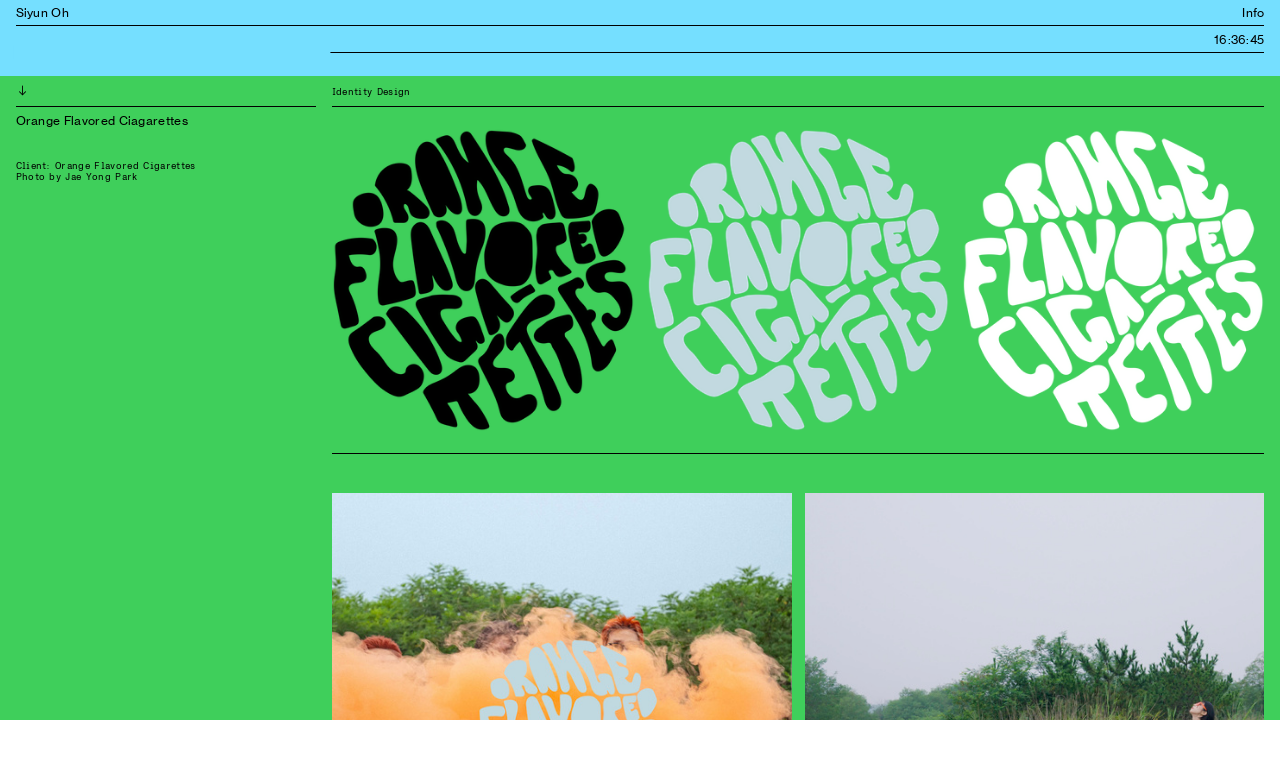

--- FILE ---
content_type: text/html; charset=UTF-8
request_url: https://siyunoh.info/OFC
body_size: 25893
content:
<!DOCTYPE html>
<!-- 

        Running on cargo.site

-->
<html lang="en" data-predefined-style="true" data-css-presets="true" data-css-preset data-typography-preset>
	<head>
<script>
				var __cargo_context__ = 'live';
				var __cargo_js_ver__ = 'c=2806793921';
				var __cargo_maint__ = false;
				
				
			</script>
					<meta http-equiv="X-UA-Compatible" content="IE=edge,chrome=1">
		<meta http-equiv="Content-Type" content="text/html; charset=utf-8">
		<meta name="viewport" content="initial-scale=1.0, maximum-scale=1.0, user-scalable=no">
		
			<meta name="robots" content="index,follow">
		<title>OFC — Siyun Oh</title>
		<meta name="description" content="︎︎︎ Orange Flavored Ciagarettes Client: Orange Flavored Cigarettes Photo by Jae Yong Park Identity Design">
				<meta name="twitter:card" content="summary_large_image">
		<meta name="twitter:title" content="OFC — Siyun Oh">
		<meta name="twitter:description" content="︎︎︎ Orange Flavored Ciagarettes Client: Orange Flavored Cigarettes Photo by Jae Yong Park Identity Design">
		<meta name="twitter:image" content="https://freight.cargo.site/w/1200/i/e20402c808b5b8233ce2d431ac66c458add7e7a62a016db50ef95b2e22c19b1f/3-Multiple-users.jpg">
		<meta property="og:locale" content="en_US">
		<meta property="og:title" content="OFC — Siyun Oh">
		<meta property="og:description" content="︎︎︎ Orange Flavored Ciagarettes Client: Orange Flavored Cigarettes Photo by Jae Yong Park Identity Design">
		<meta property="og:url" content="https://siyunoh.info/OFC">
		<meta property="og:image" content="https://freight.cargo.site/w/1200/i/e20402c808b5b8233ce2d431ac66c458add7e7a62a016db50ef95b2e22c19b1f/3-Multiple-users.jpg">
		<meta property="og:type" content="website">

		<link rel="preconnect" href="https://static.cargo.site" crossorigin>
		<link rel="preconnect" href="https://freight.cargo.site" crossorigin>
				<link rel="preconnect" href="https://type.cargo.site" crossorigin>

		<!--<link rel="preload" href="https://static.cargo.site/assets/social/IconFont-Regular-0.9.3.woff2" as="font" type="font/woff" crossorigin>-->

		<meta property="og:title" content="Siyun Oh">

		<link href="https://freight.cargo.site/t/original/i/323ae92aab63f63496abb93754a9bb1183b2acbb065dd73b2da1c715ce9a08e7/Screenshot-2023-07-17-at-3.58.27-PM.ico" rel="shortcut icon">
		<link href="https://siyunoh.info/rss" rel="alternate" type="application/rss+xml" title="Siyun Oh feed">

		<link href="https://siyunoh.info/stylesheet?c=2806793921&1649231005" id="member_stylesheet" rel="stylesheet" type="text/css" />
<style id="">@font-face{font-family:Icons;src:url(https://static.cargo.site/assets/social/IconFont-Regular-0.9.3.woff2);unicode-range:U+E000-E15C,U+F0000,U+FE0E}@font-face{font-family:Icons;src:url(https://static.cargo.site/assets/social/IconFont-Regular-0.9.3.woff2);font-weight:240;unicode-range:U+E000-E15C,U+F0000,U+FE0E}@font-face{font-family:Icons;src:url(https://static.cargo.site/assets/social/IconFont-Regular-0.9.3.woff2);unicode-range:U+E000-E15C,U+F0000,U+FE0E;font-weight:400}@font-face{font-family:Icons;src:url(https://static.cargo.site/assets/social/IconFont-Regular-0.9.3.woff2);unicode-range:U+E000-E15C,U+F0000,U+FE0E;font-weight:600}@font-face{font-family:Icons;src:url(https://static.cargo.site/assets/social/IconFont-Regular-0.9.3.woff2);unicode-range:U+E000-E15C,U+F0000,U+FE0E;font-weight:800}@font-face{font-family:Icons;src:url(https://static.cargo.site/assets/social/IconFont-Regular-0.9.3.woff2);unicode-range:U+E000-E15C,U+F0000,U+FE0E;font-style:italic}@font-face{font-family:Icons;src:url(https://static.cargo.site/assets/social/IconFont-Regular-0.9.3.woff2);unicode-range:U+E000-E15C,U+F0000,U+FE0E;font-weight:200;font-style:italic}@font-face{font-family:Icons;src:url(https://static.cargo.site/assets/social/IconFont-Regular-0.9.3.woff2);unicode-range:U+E000-E15C,U+F0000,U+FE0E;font-weight:400;font-style:italic}@font-face{font-family:Icons;src:url(https://static.cargo.site/assets/social/IconFont-Regular-0.9.3.woff2);unicode-range:U+E000-E15C,U+F0000,U+FE0E;font-weight:600;font-style:italic}@font-face{font-family:Icons;src:url(https://static.cargo.site/assets/social/IconFont-Regular-0.9.3.woff2);unicode-range:U+E000-E15C,U+F0000,U+FE0E;font-weight:800;font-style:italic}body.iconfont-loading,body.iconfont-loading *{color:transparent!important}body{-moz-osx-font-smoothing:grayscale;-webkit-font-smoothing:antialiased;-webkit-text-size-adjust:none}body.no-scroll{overflow:hidden}/*!
 * Content
 */.page{word-wrap:break-word}:focus{outline:0}.pointer-events-none{pointer-events:none}.pointer-events-auto{pointer-events:auto}.pointer-events-none .page_content .audio-player,.pointer-events-none .page_content .shop_product,.pointer-events-none .page_content a,.pointer-events-none .page_content audio,.pointer-events-none .page_content button,.pointer-events-none .page_content details,.pointer-events-none .page_content iframe,.pointer-events-none .page_content img,.pointer-events-none .page_content input,.pointer-events-none .page_content video{pointer-events:auto}.pointer-events-none .page_content *>a,.pointer-events-none .page_content>a{position:relative}s *{text-transform:inherit}#toolset{position:fixed;bottom:10px;right:10px;z-index:8}.mobile #toolset,.template_site_inframe #toolset{display:none}#toolset a{display:block;height:24px;width:24px;margin:0;padding:0;text-decoration:none;background:rgba(0,0,0,.2)}#toolset a:hover{background:rgba(0,0,0,.8)}[data-adminview] #toolset a,[data-adminview] #toolset_admin a{background:rgba(0,0,0,.04);pointer-events:none;cursor:default}#toolset_admin a:active{background:rgba(0,0,0,.7)}#toolset_admin a svg>*{transform:scale(1.1) translate(0,-.5px);transform-origin:50% 50%}#toolset_admin a svg{pointer-events:none;width:100%!important;height:auto!important}#following-container{overflow:auto;-webkit-overflow-scrolling:touch}#following-container iframe{height:100%;width:100%;position:absolute;top:0;left:0;right:0;bottom:0}:root{--following-width:-400px;--following-animation-duration:450ms}@keyframes following-open{0%{transform:translateX(0)}100%{transform:translateX(var(--following-width))}}@keyframes following-open-inverse{0%{transform:translateX(0)}100%{transform:translateX(calc(-1 * var(--following-width)))}}@keyframes following-close{0%{transform:translateX(var(--following-width))}100%{transform:translateX(0)}}@keyframes following-close-inverse{0%{transform:translateX(calc(-1 * var(--following-width)))}100%{transform:translateX(0)}}body.animate-left{animation:following-open var(--following-animation-duration);animation-fill-mode:both;animation-timing-function:cubic-bezier(.24,1,.29,1)}#following-container.animate-left{animation:following-close-inverse var(--following-animation-duration);animation-fill-mode:both;animation-timing-function:cubic-bezier(.24,1,.29,1)}#following-container.animate-left #following-frame{animation:following-close var(--following-animation-duration);animation-fill-mode:both;animation-timing-function:cubic-bezier(.24,1,.29,1)}body.animate-right{animation:following-close var(--following-animation-duration);animation-fill-mode:both;animation-timing-function:cubic-bezier(.24,1,.29,1)}#following-container.animate-right{animation:following-open-inverse var(--following-animation-duration);animation-fill-mode:both;animation-timing-function:cubic-bezier(.24,1,.29,1)}#following-container.animate-right #following-frame{animation:following-open var(--following-animation-duration);animation-fill-mode:both;animation-timing-function:cubic-bezier(.24,1,.29,1)}.slick-slider{position:relative;display:block;-moz-box-sizing:border-box;box-sizing:border-box;-webkit-user-select:none;-moz-user-select:none;-ms-user-select:none;user-select:none;-webkit-touch-callout:none;-khtml-user-select:none;-ms-touch-action:pan-y;touch-action:pan-y;-webkit-tap-highlight-color:transparent}.slick-list{position:relative;display:block;overflow:hidden;margin:0;padding:0}.slick-list:focus{outline:0}.slick-list.dragging{cursor:pointer;cursor:hand}.slick-slider .slick-list,.slick-slider .slick-track{transform:translate3d(0,0,0);will-change:transform}.slick-track{position:relative;top:0;left:0;display:block}.slick-track:after,.slick-track:before{display:table;content:'';width:1px;height:1px;margin-top:-1px;margin-left:-1px}.slick-track:after{clear:both}.slick-loading .slick-track{visibility:hidden}.slick-slide{display:none;float:left;height:100%;min-height:1px}[dir=rtl] .slick-slide{float:right}.content .slick-slide img{display:inline-block}.content .slick-slide img:not(.image-zoom){cursor:pointer}.content .scrub .slick-list,.content .scrub .slick-slide img:not(.image-zoom){cursor:ew-resize}body.slideshow-scrub-dragging *{cursor:ew-resize!important}.content .slick-slide img:not([src]),.content .slick-slide img[src='']{width:100%;height:auto}.slick-slide.slick-loading img{display:none}.slick-slide.dragging img{pointer-events:none}.slick-initialized .slick-slide{display:block}.slick-loading .slick-slide{visibility:hidden}.slick-vertical .slick-slide{display:block;height:auto;border:1px solid transparent}.slick-arrow.slick-hidden{display:none}.slick-arrow{position:absolute;z-index:9;width:0;top:0;height:100%;cursor:pointer;will-change:opacity;-webkit-transition:opacity 333ms cubic-bezier(.4,0,.22,1);transition:opacity 333ms cubic-bezier(.4,0,.22,1)}.slick-arrow.hidden{opacity:0}.slick-arrow svg{position:absolute;width:36px;height:36px;top:0;left:0;right:0;bottom:0;margin:auto;transform:translate(.25px,.25px)}.slick-arrow svg.right-arrow{transform:translate(.25px,.25px) scaleX(-1)}.slick-arrow svg:active{opacity:.75}.slick-arrow svg .arrow-shape{fill:none!important;stroke:#fff;stroke-linecap:square}.slick-arrow svg .arrow-outline{fill:none!important;stroke-width:2.5px;stroke:rgba(0,0,0,.6);stroke-linecap:square}.slick-arrow.slick-next{right:0;text-align:right}.slick-next svg,.wallpaper-navigation .slick-next svg{margin-right:10px}.mobile .slick-next svg{margin-right:10px}.slick-arrow.slick-prev{text-align:left}.slick-prev svg,.wallpaper-navigation .slick-prev svg{margin-left:10px}.mobile .slick-prev svg{margin-left:10px}.loading_animation{display:none;vertical-align:middle;z-index:15;line-height:0;pointer-events:none;border-radius:100%}.loading_animation.hidden{display:none}.loading_animation.pulsing{opacity:0;display:inline-block;animation-delay:.1s;-webkit-animation-delay:.1s;-moz-animation-delay:.1s;animation-duration:12s;animation-iteration-count:infinite;animation:fade-pulse-in .5s ease-in-out;-moz-animation:fade-pulse-in .5s ease-in-out;-webkit-animation:fade-pulse-in .5s ease-in-out;-webkit-animation-fill-mode:forwards;-moz-animation-fill-mode:forwards;animation-fill-mode:forwards}.loading_animation.pulsing.no-delay{animation-delay:0s;-webkit-animation-delay:0s;-moz-animation-delay:0s}.loading_animation div{border-radius:100%}.loading_animation div svg{max-width:100%;height:auto}.loading_animation div,.loading_animation div svg{width:20px;height:20px}.loading_animation.full-width svg{width:100%;height:auto}.loading_animation.full-width.big svg{width:100px;height:100px}.loading_animation div svg>*{fill:#ccc}.loading_animation div{-webkit-animation:spin-loading 12s ease-out;-webkit-animation-iteration-count:infinite;-moz-animation:spin-loading 12s ease-out;-moz-animation-iteration-count:infinite;animation:spin-loading 12s ease-out;animation-iteration-count:infinite}.loading_animation.hidden{display:none}[data-backdrop] .loading_animation{position:absolute;top:15px;left:15px;z-index:99}.loading_animation.position-absolute.middle{top:calc(50% - 10px);left:calc(50% - 10px)}.loading_animation.position-absolute.topleft{top:0;left:0}.loading_animation.position-absolute.middleright{top:calc(50% - 10px);right:1rem}.loading_animation.position-absolute.middleleft{top:calc(50% - 10px);left:1rem}.loading_animation.gray div svg>*{fill:#999}.loading_animation.gray-dark div svg>*{fill:#666}.loading_animation.gray-darker div svg>*{fill:#555}.loading_animation.gray-light div svg>*{fill:#ccc}.loading_animation.white div svg>*{fill:rgba(255,255,255,.85)}.loading_animation.blue div svg>*{fill:#698fff}.loading_animation.inline{display:inline-block;margin-bottom:.5ex}.loading_animation.inline.left{margin-right:.5ex}@-webkit-keyframes fade-pulse-in{0%{opacity:0}50%{opacity:.5}100%{opacity:1}}@-moz-keyframes fade-pulse-in{0%{opacity:0}50%{opacity:.5}100%{opacity:1}}@keyframes fade-pulse-in{0%{opacity:0}50%{opacity:.5}100%{opacity:1}}@-webkit-keyframes pulsate{0%{opacity:1}50%{opacity:0}100%{opacity:1}}@-moz-keyframes pulsate{0%{opacity:1}50%{opacity:0}100%{opacity:1}}@keyframes pulsate{0%{opacity:1}50%{opacity:0}100%{opacity:1}}@-webkit-keyframes spin-loading{0%{transform:rotate(0)}9%{transform:rotate(1050deg)}18%{transform:rotate(-1090deg)}20%{transform:rotate(-1080deg)}23%{transform:rotate(-1080deg)}28%{transform:rotate(-1095deg)}29%{transform:rotate(-1065deg)}34%{transform:rotate(-1080deg)}35%{transform:rotate(-1050deg)}40%{transform:rotate(-1065deg)}41%{transform:rotate(-1035deg)}44%{transform:rotate(-1035deg)}47%{transform:rotate(-2160deg)}50%{transform:rotate(-2160deg)}56%{transform:rotate(45deg)}60%{transform:rotate(45deg)}80%{transform:rotate(6120deg)}100%{transform:rotate(0)}}@keyframes spin-loading{0%{transform:rotate(0)}9%{transform:rotate(1050deg)}18%{transform:rotate(-1090deg)}20%{transform:rotate(-1080deg)}23%{transform:rotate(-1080deg)}28%{transform:rotate(-1095deg)}29%{transform:rotate(-1065deg)}34%{transform:rotate(-1080deg)}35%{transform:rotate(-1050deg)}40%{transform:rotate(-1065deg)}41%{transform:rotate(-1035deg)}44%{transform:rotate(-1035deg)}47%{transform:rotate(-2160deg)}50%{transform:rotate(-2160deg)}56%{transform:rotate(45deg)}60%{transform:rotate(45deg)}80%{transform:rotate(6120deg)}100%{transform:rotate(0)}}[grid-row]{align-items:flex-start;box-sizing:border-box;display:-webkit-box;display:-webkit-flex;display:-ms-flexbox;display:flex;-webkit-flex-wrap:wrap;-ms-flex-wrap:wrap;flex-wrap:wrap}[grid-col]{box-sizing:border-box}[grid-row] [grid-col].empty:after{content:"\0000A0";cursor:text}body.mobile[data-adminview=content-editproject] [grid-row] [grid-col].empty:after{display:none}[grid-col=auto]{-webkit-box-flex:1;-webkit-flex:1;-ms-flex:1;flex:1}[grid-col=x12]{width:100%}[grid-col=x11]{width:50%}[grid-col=x10]{width:33.33%}[grid-col=x9]{width:25%}[grid-col=x8]{width:20%}[grid-col=x7]{width:16.666666667%}[grid-col=x6]{width:14.285714286%}[grid-col=x5]{width:12.5%}[grid-col=x4]{width:11.111111111%}[grid-col=x3]{width:10%}[grid-col=x2]{width:9.090909091%}[grid-col=x1]{width:8.333333333%}[grid-col="1"]{width:8.33333%}[grid-col="2"]{width:16.66667%}[grid-col="3"]{width:25%}[grid-col="4"]{width:33.33333%}[grid-col="5"]{width:41.66667%}[grid-col="6"]{width:50%}[grid-col="7"]{width:58.33333%}[grid-col="8"]{width:66.66667%}[grid-col="9"]{width:75%}[grid-col="10"]{width:83.33333%}[grid-col="11"]{width:91.66667%}[grid-col="12"]{width:100%}body.mobile [grid-responsive] [grid-col]{width:100%;-webkit-box-flex:none;-webkit-flex:none;-ms-flex:none;flex:none}[data-ce-host=true][contenteditable=true] [grid-pad]{pointer-events:none}[data-ce-host=true][contenteditable=true] [grid-pad]>*{pointer-events:auto}[grid-pad="0"]{padding:0}[grid-pad="0.25"]{padding:.125rem}[grid-pad="0.5"]{padding:.25rem}[grid-pad="0.75"]{padding:.375rem}[grid-pad="1"]{padding:.5rem}[grid-pad="1.25"]{padding:.625rem}[grid-pad="1.5"]{padding:.75rem}[grid-pad="1.75"]{padding:.875rem}[grid-pad="2"]{padding:1rem}[grid-pad="2.5"]{padding:1.25rem}[grid-pad="3"]{padding:1.5rem}[grid-pad="3.5"]{padding:1.75rem}[grid-pad="4"]{padding:2rem}[grid-pad="5"]{padding:2.5rem}[grid-pad="6"]{padding:3rem}[grid-pad="7"]{padding:3.5rem}[grid-pad="8"]{padding:4rem}[grid-pad="9"]{padding:4.5rem}[grid-pad="10"]{padding:5rem}[grid-gutter="0"]{margin:0}[grid-gutter="0.5"]{margin:-.25rem}[grid-gutter="1"]{margin:-.5rem}[grid-gutter="1.5"]{margin:-.75rem}[grid-gutter="2"]{margin:-1rem}[grid-gutter="2.5"]{margin:-1.25rem}[grid-gutter="3"]{margin:-1.5rem}[grid-gutter="3.5"]{margin:-1.75rem}[grid-gutter="4"]{margin:-2rem}[grid-gutter="5"]{margin:-2.5rem}[grid-gutter="6"]{margin:-3rem}[grid-gutter="7"]{margin:-3.5rem}[grid-gutter="8"]{margin:-4rem}[grid-gutter="10"]{margin:-5rem}[grid-gutter="12"]{margin:-6rem}[grid-gutter="14"]{margin:-7rem}[grid-gutter="16"]{margin:-8rem}[grid-gutter="18"]{margin:-9rem}[grid-gutter="20"]{margin:-10rem}small{max-width:100%;text-decoration:inherit}img:not([src]),img[src='']{outline:1px solid rgba(177,177,177,.4);outline-offset:-1px;content:url([data-uri])}img.image-zoom{cursor:-webkit-zoom-in;cursor:-moz-zoom-in;cursor:zoom-in}#imprimatur{color:#333;font-size:10px;font-family:-apple-system,BlinkMacSystemFont,"Segoe UI",Roboto,Oxygen,Ubuntu,Cantarell,"Open Sans","Helvetica Neue",sans-serif,"Sans Serif",Icons;/*!System*/position:fixed;opacity:.3;right:-28px;bottom:160px;transform:rotate(270deg);-ms-transform:rotate(270deg);-webkit-transform:rotate(270deg);z-index:8;text-transform:uppercase;color:#999;opacity:.5;padding-bottom:2px;text-decoration:none}.mobile #imprimatur{display:none}bodycopy cargo-link a{font-family:-apple-system,BlinkMacSystemFont,"Segoe UI",Roboto,Oxygen,Ubuntu,Cantarell,"Open Sans","Helvetica Neue",sans-serif,"Sans Serif",Icons;/*!System*/font-size:12px;font-style:normal;font-weight:400;transform:rotate(270deg);text-decoration:none;position:fixed!important;right:-27px;bottom:100px;text-decoration:none;letter-spacing:normal;background:0 0;border:0;border-bottom:0;outline:0}/*! PhotoSwipe Default UI CSS by Dmitry Semenov | photoswipe.com | MIT license */.pswp--has_mouse .pswp__button--arrow--left,.pswp--has_mouse .pswp__button--arrow--right,.pswp__ui{visibility:visible}.pswp--minimal--dark .pswp__top-bar,.pswp__button{background:0 0}.pswp,.pswp__bg,.pswp__container,.pswp__img--placeholder,.pswp__zoom-wrap,.quick-view-navigation{-webkit-backface-visibility:hidden}.pswp__button{cursor:pointer;opacity:1;-webkit-appearance:none;transition:opacity .2s;-webkit-box-shadow:none;box-shadow:none}.pswp__button-close>svg{top:10px;right:10px;margin-left:auto}.pswp--touch .quick-view-navigation{display:none}.pswp__ui{-webkit-font-smoothing:auto;opacity:1;z-index:1550}.quick-view-navigation{will-change:opacity;-webkit-transition:opacity 333ms cubic-bezier(.4,0,.22,1);transition:opacity 333ms cubic-bezier(.4,0,.22,1)}.quick-view-navigation .pswp__group .pswp__button{pointer-events:auto}.pswp__button>svg{position:absolute;width:36px;height:36px}.quick-view-navigation .pswp__group:active svg{opacity:.75}.pswp__button svg .shape-shape{fill:#fff}.pswp__button svg .shape-outline{fill:#000}.pswp__button-prev>svg{top:0;bottom:0;left:10px;margin:auto}.pswp__button-next>svg{top:0;bottom:0;right:10px;margin:auto}.quick-view-navigation .pswp__group .pswp__button-prev{position:absolute;left:0;top:0;width:0;height:100%}.quick-view-navigation .pswp__group .pswp__button-next{position:absolute;right:0;top:0;width:0;height:100%}.quick-view-navigation .close-button,.quick-view-navigation .left-arrow,.quick-view-navigation .right-arrow{transform:translate(.25px,.25px)}.quick-view-navigation .right-arrow{transform:translate(.25px,.25px) scaleX(-1)}.pswp__button svg .shape-outline{fill:transparent!important;stroke:#000;stroke-width:2.5px;stroke-linecap:square}.pswp__button svg .shape-shape{fill:transparent!important;stroke:#fff;stroke-width:1.5px;stroke-linecap:square}.pswp__bg,.pswp__scroll-wrap,.pswp__zoom-wrap{width:100%;position:absolute}.quick-view-navigation .pswp__group .pswp__button-close{margin:0}.pswp__container,.pswp__item,.pswp__zoom-wrap{right:0;bottom:0;top:0;position:absolute;left:0}.pswp__ui--hidden .pswp__button{opacity:.001}.pswp__ui--hidden .pswp__button,.pswp__ui--hidden .pswp__button *{pointer-events:none}.pswp .pswp__ui.pswp__ui--displaynone{display:none}.pswp__element--disabled{display:none!important}/*! PhotoSwipe main CSS by Dmitry Semenov | photoswipe.com | MIT license */.pswp{position:fixed;display:none;height:100%;width:100%;top:0;left:0;right:0;bottom:0;margin:auto;-ms-touch-action:none;touch-action:none;z-index:9999999;-webkit-text-size-adjust:100%;line-height:initial;letter-spacing:initial;outline:0}.pswp img{max-width:none}.pswp--zoom-disabled .pswp__img{cursor:default!important}.pswp--animate_opacity{opacity:.001;will-change:opacity;-webkit-transition:opacity 333ms cubic-bezier(.4,0,.22,1);transition:opacity 333ms cubic-bezier(.4,0,.22,1)}.pswp--open{display:block}.pswp--zoom-allowed .pswp__img{cursor:-webkit-zoom-in;cursor:-moz-zoom-in;cursor:zoom-in}.pswp--zoomed-in .pswp__img{cursor:-webkit-grab;cursor:-moz-grab;cursor:grab}.pswp--dragging .pswp__img{cursor:-webkit-grabbing;cursor:-moz-grabbing;cursor:grabbing}.pswp__bg{left:0;top:0;height:100%;opacity:0;transform:translateZ(0);will-change:opacity}.pswp__scroll-wrap{left:0;top:0;height:100%}.pswp__container,.pswp__zoom-wrap{-ms-touch-action:none;touch-action:none}.pswp__container,.pswp__img{-webkit-user-select:none;-moz-user-select:none;-ms-user-select:none;user-select:none;-webkit-tap-highlight-color:transparent;-webkit-touch-callout:none}.pswp__zoom-wrap{-webkit-transform-origin:left top;-ms-transform-origin:left top;transform-origin:left top;-webkit-transition:-webkit-transform 222ms cubic-bezier(.4,0,.22,1);transition:transform 222ms cubic-bezier(.4,0,.22,1)}.pswp__bg{-webkit-transition:opacity 222ms cubic-bezier(.4,0,.22,1);transition:opacity 222ms cubic-bezier(.4,0,.22,1)}.pswp--animated-in .pswp__bg,.pswp--animated-in .pswp__zoom-wrap{-webkit-transition:none;transition:none}.pswp--hide-overflow .pswp__scroll-wrap,.pswp--hide-overflow.pswp{overflow:hidden}.pswp__img{position:absolute;width:auto;height:auto;top:0;left:0}.pswp__img--placeholder--blank{background:#222}.pswp--ie .pswp__img{width:100%!important;height:auto!important;left:0;top:0}.pswp__ui--idle{opacity:0}.pswp__error-msg{position:absolute;left:0;top:50%;width:100%;text-align:center;font-size:14px;line-height:16px;margin-top:-8px;color:#ccc}.pswp__error-msg a{color:#ccc;text-decoration:underline}.pswp__error-msg{font-family:-apple-system,BlinkMacSystemFont,"Segoe UI",Roboto,Oxygen,Ubuntu,Cantarell,"Open Sans","Helvetica Neue",sans-serif}.quick-view.mouse-down .iframe-item{pointer-events:none!important}.quick-view-caption-positioner{pointer-events:none;width:100%;height:100%}.quick-view-caption-wrapper{margin:auto;position:absolute;bottom:0;left:0;right:0}.quick-view-horizontal-align-left .quick-view-caption-wrapper{margin-left:0}.quick-view-horizontal-align-right .quick-view-caption-wrapper{margin-right:0}[data-quick-view-caption]{transition:.1s opacity ease-in-out;position:absolute;bottom:0;left:0;right:0}.quick-view-horizontal-align-left [data-quick-view-caption]{text-align:left}.quick-view-horizontal-align-right [data-quick-view-caption]{text-align:right}.quick-view-caption{transition:.1s opacity ease-in-out}.quick-view-caption>*{display:inline-block}.quick-view-caption *{pointer-events:auto}.quick-view-caption.hidden{opacity:0}.shop_product .dropdown_wrapper{flex:0 0 100%;position:relative}.shop_product select{appearance:none;-moz-appearance:none;-webkit-appearance:none;outline:0;-webkit-font-smoothing:antialiased;-moz-osx-font-smoothing:grayscale;cursor:pointer;border-radius:0;white-space:nowrap;overflow:hidden!important;text-overflow:ellipsis}.shop_product select.dropdown::-ms-expand{display:none}.shop_product a{cursor:pointer;border-bottom:none;text-decoration:none}.shop_product a.out-of-stock{pointer-events:none}body.audio-player-dragging *{cursor:ew-resize!important}.audio-player{display:inline-flex;flex:1 0 calc(100% - 2px);width:calc(100% - 2px)}.audio-player .button{height:100%;flex:0 0 3.3rem;display:flex}.audio-player .separator{left:3.3rem;height:100%}.audio-player .buffer{width:0%;height:100%;transition:left .3s linear,width .3s linear}.audio-player.seeking .buffer{transition:left 0s,width 0s}.audio-player.seeking{user-select:none;-webkit-user-select:none;cursor:ew-resize}.audio-player.seeking *{user-select:none;-webkit-user-select:none;cursor:ew-resize}.audio-player .bar{overflow:hidden;display:flex;justify-content:space-between;align-content:center;flex-grow:1}.audio-player .progress{width:0%;height:100%;transition:width .3s linear}.audio-player.seeking .progress{transition:width 0s}.audio-player .pause,.audio-player .play{cursor:pointer;height:100%}.audio-player .note-icon{margin:auto 0;order:2;flex:0 1 auto}.audio-player .title{white-space:nowrap;overflow:hidden;text-overflow:ellipsis;pointer-events:none;user-select:none;padding:.5rem 0 .5rem 1rem;margin:auto auto auto 0;flex:0 3 auto;min-width:0;width:100%}.audio-player .total-time{flex:0 1 auto;margin:auto 0}.audio-player .current-time,.audio-player .play-text{flex:0 1 auto;margin:auto 0}.audio-player .stream-anim{user-select:none;margin:auto auto auto 0}.audio-player .stream-anim span{display:inline-block}.audio-player .buffer,.audio-player .current-time,.audio-player .note-svg,.audio-player .play-text,.audio-player .separator,.audio-player .total-time{user-select:none;pointer-events:none}.audio-player .buffer,.audio-player .play-text,.audio-player .progress{position:absolute}.audio-player,.audio-player .bar,.audio-player .button,.audio-player .current-time,.audio-player .note-icon,.audio-player .pause,.audio-player .play,.audio-player .total-time{position:relative}body.mobile .audio-player,body.mobile .audio-player *{-webkit-touch-callout:none}#standalone-admin-frame{border:0;width:400px;position:absolute;right:0;top:0;height:100vh;z-index:99}body[standalone-admin=true] #standalone-admin-frame{transform:translate(0,0)}body[standalone-admin=true] .main_container{width:calc(100% - 400px)}body[standalone-admin=false] #standalone-admin-frame{transform:translate(100%,0)}body[standalone-admin=false] .main_container{width:100%}.toggle_standaloneAdmin{position:fixed;top:0;right:400px;height:40px;width:40px;z-index:999;cursor:pointer;background-color:rgba(0,0,0,.4)}.toggle_standaloneAdmin:active{opacity:.7}body[standalone-admin=false] .toggle_standaloneAdmin{right:0}.toggle_standaloneAdmin *{color:#fff;fill:#fff}.toggle_standaloneAdmin svg{padding:6px;width:100%;height:100%;opacity:.85}body[standalone-admin=false] .toggle_standaloneAdmin #close,body[standalone-admin=true] .toggle_standaloneAdmin #backdropsettings{display:none}.toggle_standaloneAdmin>div{width:100%;height:100%}#admin_toggle_button{position:fixed;top:50%;transform:translate(0,-50%);right:400px;height:36px;width:12px;z-index:999;cursor:pointer;background-color:rgba(0,0,0,.09);padding-left:2px;margin-right:5px}#admin_toggle_button .bar{content:'';background:rgba(0,0,0,.09);position:fixed;width:5px;bottom:0;top:0;z-index:10}#admin_toggle_button:active{background:rgba(0,0,0,.065)}#admin_toggle_button *{color:#fff;fill:#fff}#admin_toggle_button svg{padding:0;width:16px;height:36px;margin-left:1px;opacity:1}#admin_toggle_button svg *{fill:#fff;opacity:1}#admin_toggle_button[data-state=closed] .toggle_admin_close{display:none}#admin_toggle_button[data-state=closed],#admin_toggle_button[data-state=closed] .toggle_admin_open{width:20px;cursor:pointer;margin:0}#admin_toggle_button[data-state=closed] svg{margin-left:2px}#admin_toggle_button[data-state=open] .toggle_admin_open{display:none}select,select *{text-rendering:auto!important}b b{font-weight:inherit}*{-webkit-box-sizing:border-box;-moz-box-sizing:border-box;box-sizing:border-box}customhtml>*{position:relative;z-index:10}body,html{min-height:100vh;margin:0;padding:0}html{touch-action:manipulation;position:relative;background-color:#fff}.main_container{min-height:100vh;width:100%;overflow:hidden}.container{display:-webkit-box;display:-webkit-flex;display:-moz-box;display:-ms-flexbox;display:flex;-webkit-flex-wrap:wrap;-moz-flex-wrap:wrap;-ms-flex-wrap:wrap;flex-wrap:wrap;max-width:100%;width:100%;overflow:visible}.container{align-items:flex-start;-webkit-align-items:flex-start}.page{z-index:2}.page ul li>text-limit{display:block}.content,.content_container,.pinned{-webkit-flex:1 0 auto;-moz-flex:1 0 auto;-ms-flex:1 0 auto;flex:1 0 auto;max-width:100%}.content_container{width:100%}.content_container.full_height{min-height:100vh}.page_background{position:absolute;top:0;left:0;width:100%;height:100%}.page_container{position:relative;overflow:visible;width:100%}.backdrop{position:absolute;top:0;z-index:1;width:100%;height:100%;max-height:100vh}.backdrop>div{position:absolute;top:0;left:0;width:100%;height:100%;-webkit-backface-visibility:hidden;backface-visibility:hidden;transform:translate3d(0,0,0);contain:strict}[data-backdrop].backdrop>div[data-overflowing]{max-height:100vh;position:absolute;top:0;left:0}body.mobile [split-responsive]{display:flex;flex-direction:column}body.mobile [split-responsive] .container{width:100%;order:2}body.mobile [split-responsive] .backdrop{position:relative;height:50vh;width:100%;order:1}body.mobile [split-responsive] [data-auxiliary].backdrop{position:absolute;height:50vh;width:100%;order:1}.page{position:relative;z-index:2}img[data-align=left]{float:left}img[data-align=right]{float:right}[data-rotation]{transform-origin:center center}.content .page_content:not([contenteditable=true]) [data-draggable]{pointer-events:auto!important;backface-visibility:hidden}.preserve-3d{-moz-transform-style:preserve-3d;transform-style:preserve-3d}.content .page_content:not([contenteditable=true]) [data-draggable] iframe{pointer-events:none!important}.dragging-active iframe{pointer-events:none!important}.content .page_content:not([contenteditable=true]) [data-draggable]:active{opacity:1}.content .scroll-transition-fade{transition:transform 1s ease-in-out,opacity .8s ease-in-out}.content .scroll-transition-fade.below-viewport{opacity:0;transform:translateY(40px)}.mobile.full_width .page_container:not([split-layout]) .container_width{width:100%}[data-view=pinned_bottom] .bottom_pin_invisibility{visibility:hidden}.pinned{position:relative;width:100%}.pinned .page_container.accommodate:not(.fixed):not(.overlay){z-index:2}.pinned .page_container.overlay{position:absolute;z-index:4}.pinned .page_container.overlay.fixed{position:fixed}.pinned .page_container.overlay.fixed .page{max-height:100vh;-webkit-overflow-scrolling:touch}.pinned .page_container.overlay.fixed .page.allow-scroll{overflow-y:auto;overflow-x:hidden}.pinned .page_container.overlay.fixed .page.allow-scroll{align-items:flex-start;-webkit-align-items:flex-start}.pinned .page_container .page.allow-scroll::-webkit-scrollbar{width:0;background:0 0;display:none}.pinned.pinned_top .page_container.overlay{left:0;top:0}.pinned.pinned_bottom .page_container.overlay{left:0;bottom:0}div[data-container=set]:empty{margin-top:1px}.thumbnails{position:relative;z-index:1}[thumbnails=grid]{align-items:baseline}[thumbnails=justify] .thumbnail{box-sizing:content-box}[thumbnails][data-padding-zero] .thumbnail{margin-bottom:-1px}[thumbnails=montessori] .thumbnail{pointer-events:auto;position:absolute}[thumbnails] .thumbnail>a{display:block;text-decoration:none}[thumbnails=montessori]{height:0}[thumbnails][data-resizing],[thumbnails][data-resizing] *{cursor:nwse-resize}[thumbnails] .thumbnail .resize-handle{cursor:nwse-resize;width:26px;height:26px;padding:5px;position:absolute;opacity:.75;right:-1px;bottom:-1px;z-index:100}[thumbnails][data-resizing] .resize-handle{display:none}[thumbnails] .thumbnail .resize-handle svg{position:absolute;top:0;left:0}[thumbnails] .thumbnail .resize-handle:hover{opacity:1}[data-can-move].thumbnail .resize-handle svg .resize_path_outline{fill:#fff}[data-can-move].thumbnail .resize-handle svg .resize_path{fill:#000}[thumbnails=montessori] .thumbnail_sizer{height:0;width:100%;position:relative;padding-bottom:100%;pointer-events:none}[thumbnails] .thumbnail img{display:block;min-height:3px;margin-bottom:0}[thumbnails] .thumbnail img:not([src]),img[src=""]{margin:0!important;width:100%;min-height:3px;height:100%!important;position:absolute}[aspect-ratio="1x1"].thumb_image{height:0;padding-bottom:100%;overflow:hidden}[aspect-ratio="4x3"].thumb_image{height:0;padding-bottom:75%;overflow:hidden}[aspect-ratio="16x9"].thumb_image{height:0;padding-bottom:56.25%;overflow:hidden}[thumbnails] .thumb_image{width:100%;position:relative}[thumbnails][thumbnail-vertical-align=top]{align-items:flex-start}[thumbnails][thumbnail-vertical-align=middle]{align-items:center}[thumbnails][thumbnail-vertical-align=bottom]{align-items:baseline}[thumbnails][thumbnail-horizontal-align=left]{justify-content:flex-start}[thumbnails][thumbnail-horizontal-align=middle]{justify-content:center}[thumbnails][thumbnail-horizontal-align=right]{justify-content:flex-end}.thumb_image.default_image>svg{position:absolute;top:0;left:0;bottom:0;right:0;width:100%;height:100%}.thumb_image.default_image{outline:1px solid #ccc;outline-offset:-1px;position:relative}.mobile.full_width [data-view=Thumbnail] .thumbnails_width{width:100%}.content [data-draggable] a:active,.content [data-draggable] img:active{opacity:initial}.content .draggable-dragging{opacity:initial}[data-draggable].draggable_visible{visibility:visible}[data-draggable].draggable_hidden{visibility:hidden}.gallery_card [data-draggable],.marquee [data-draggable]{visibility:inherit}[data-draggable]{visibility:visible;background-color:rgba(0,0,0,.003)}#site_menu_panel_container .image-gallery:not(.initialized){height:0;padding-bottom:100%;min-height:initial}.image-gallery:not(.initialized){min-height:100vh;visibility:hidden;width:100%}.image-gallery .gallery_card img{display:block;width:100%;height:auto}.image-gallery .gallery_card{transform-origin:center}.image-gallery .gallery_card.dragging{opacity:.1;transform:initial!important}.image-gallery:not([image-gallery=slideshow]) .gallery_card iframe:only-child,.image-gallery:not([image-gallery=slideshow]) .gallery_card video:only-child{width:100%;height:100%;top:0;left:0;position:absolute}.image-gallery[image-gallery=slideshow] .gallery_card video[muted][autoplay]:not([controls]),.image-gallery[image-gallery=slideshow] .gallery_card video[muted][data-autoplay]:not([controls]){pointer-events:none}.image-gallery [image-gallery-pad="0"] video:only-child{object-fit:cover;height:calc(100% + 1px)}div.image-gallery>a,div.image-gallery>iframe,div.image-gallery>img,div.image-gallery>video{display:none}[image-gallery-row]{align-items:flex-start;box-sizing:border-box;display:-webkit-box;display:-webkit-flex;display:-ms-flexbox;display:flex;-webkit-flex-wrap:wrap;-ms-flex-wrap:wrap;flex-wrap:wrap}.image-gallery .gallery_card_image{width:100%;position:relative}[data-predefined-style=true] .image-gallery a.gallery_card{display:block;border:none}[image-gallery-col]{box-sizing:border-box}[image-gallery-col=x12]{width:100%}[image-gallery-col=x11]{width:50%}[image-gallery-col=x10]{width:33.33%}[image-gallery-col=x9]{width:25%}[image-gallery-col=x8]{width:20%}[image-gallery-col=x7]{width:16.666666667%}[image-gallery-col=x6]{width:14.285714286%}[image-gallery-col=x5]{width:12.5%}[image-gallery-col=x4]{width:11.111111111%}[image-gallery-col=x3]{width:10%}[image-gallery-col=x2]{width:9.090909091%}[image-gallery-col=x1]{width:8.333333333%}.content .page_content [image-gallery-pad].image-gallery{pointer-events:none}.content .page_content [image-gallery-pad].image-gallery .gallery_card_image>*,.content .page_content [image-gallery-pad].image-gallery .gallery_image_caption{pointer-events:auto}.content .page_content [image-gallery-pad="0"]{padding:0}.content .page_content [image-gallery-pad="0.25"]{padding:.125rem}.content .page_content [image-gallery-pad="0.5"]{padding:.25rem}.content .page_content [image-gallery-pad="0.75"]{padding:.375rem}.content .page_content [image-gallery-pad="1"]{padding:.5rem}.content .page_content [image-gallery-pad="1.25"]{padding:.625rem}.content .page_content [image-gallery-pad="1.5"]{padding:.75rem}.content .page_content [image-gallery-pad="1.75"]{padding:.875rem}.content .page_content [image-gallery-pad="2"]{padding:1rem}.content .page_content [image-gallery-pad="2.5"]{padding:1.25rem}.content .page_content [image-gallery-pad="3"]{padding:1.5rem}.content .page_content [image-gallery-pad="3.5"]{padding:1.75rem}.content .page_content [image-gallery-pad="4"]{padding:2rem}.content .page_content [image-gallery-pad="5"]{padding:2.5rem}.content .page_content [image-gallery-pad="6"]{padding:3rem}.content .page_content [image-gallery-pad="7"]{padding:3.5rem}.content .page_content [image-gallery-pad="8"]{padding:4rem}.content .page_content [image-gallery-pad="9"]{padding:4.5rem}.content .page_content [image-gallery-pad="10"]{padding:5rem}.content .page_content [image-gallery-gutter="0"]{margin:0}.content .page_content [image-gallery-gutter="0.5"]{margin:-.25rem}.content .page_content [image-gallery-gutter="1"]{margin:-.5rem}.content .page_content [image-gallery-gutter="1.5"]{margin:-.75rem}.content .page_content [image-gallery-gutter="2"]{margin:-1rem}.content .page_content [image-gallery-gutter="2.5"]{margin:-1.25rem}.content .page_content [image-gallery-gutter="3"]{margin:-1.5rem}.content .page_content [image-gallery-gutter="3.5"]{margin:-1.75rem}.content .page_content [image-gallery-gutter="4"]{margin:-2rem}.content .page_content [image-gallery-gutter="5"]{margin:-2.5rem}.content .page_content [image-gallery-gutter="6"]{margin:-3rem}.content .page_content [image-gallery-gutter="7"]{margin:-3.5rem}.content .page_content [image-gallery-gutter="8"]{margin:-4rem}.content .page_content [image-gallery-gutter="10"]{margin:-5rem}.content .page_content [image-gallery-gutter="12"]{margin:-6rem}.content .page_content [image-gallery-gutter="14"]{margin:-7rem}.content .page_content [image-gallery-gutter="16"]{margin:-8rem}.content .page_content [image-gallery-gutter="18"]{margin:-9rem}.content .page_content [image-gallery-gutter="20"]{margin:-10rem}[image-gallery=slideshow]:not(.initialized)>*{min-height:1px;opacity:0;min-width:100%}[image-gallery=slideshow][data-constrained-by=height] [image-gallery-vertical-align].slick-track{align-items:flex-start}[image-gallery=slideshow] img.image-zoom:active{opacity:initial}[image-gallery=slideshow].slick-initialized .gallery_card{pointer-events:none}[image-gallery=slideshow].slick-initialized .gallery_card.slick-current{pointer-events:auto}[image-gallery=slideshow] .gallery_card:not(.has_caption){line-height:0}.content .page_content [image-gallery=slideshow].image-gallery>*{pointer-events:auto}.content [image-gallery=slideshow].image-gallery.slick-initialized .gallery_card{overflow:hidden;margin:0;display:flex;flex-flow:row wrap;flex-shrink:0}.content [image-gallery=slideshow].image-gallery.slick-initialized .gallery_card.slick-current{overflow:visible}[image-gallery=slideshow] .gallery_image_caption{opacity:1;transition:opacity .3s;-webkit-transition:opacity .3s;width:100%;margin-left:auto;margin-right:auto;clear:both}[image-gallery-horizontal-align=left] .gallery_image_caption{text-align:left}[image-gallery-horizontal-align=middle] .gallery_image_caption{text-align:center}[image-gallery-horizontal-align=right] .gallery_image_caption{text-align:right}[image-gallery=slideshow][data-slideshow-in-transition] .gallery_image_caption{opacity:0;transition:opacity .3s;-webkit-transition:opacity .3s}[image-gallery=slideshow] .gallery_card_image{width:initial;margin:0;display:inline-block}[image-gallery=slideshow] .gallery_card img{margin:0;display:block}[image-gallery=slideshow][data-exploded]{align-items:flex-start;box-sizing:border-box;display:-webkit-box;display:-webkit-flex;display:-ms-flexbox;display:flex;-webkit-flex-wrap:wrap;-ms-flex-wrap:wrap;flex-wrap:wrap;justify-content:flex-start;align-content:flex-start}[image-gallery=slideshow][data-exploded] .gallery_card{padding:1rem;width:16.666%}[image-gallery=slideshow][data-exploded] .gallery_card_image{height:0;display:block;width:100%}[image-gallery=grid]{align-items:baseline}[image-gallery=grid] .gallery_card.has_caption .gallery_card_image{display:block}[image-gallery=grid] [image-gallery-pad="0"].gallery_card{margin-bottom:-1px}[image-gallery=grid] .gallery_card img{margin:0}[image-gallery=columns] .gallery_card img{margin:0}[image-gallery=justify]{align-items:flex-start}[image-gallery=justify] .gallery_card img{margin:0}[image-gallery=montessori][image-gallery-row]{display:block}[image-gallery=montessori] a.gallery_card,[image-gallery=montessori] div.gallery_card{position:absolute;pointer-events:auto}[image-gallery=montessori][data-can-move] .gallery_card,[image-gallery=montessori][data-can-move] .gallery_card .gallery_card_image,[image-gallery=montessori][data-can-move] .gallery_card .gallery_card_image>*{cursor:move}[image-gallery=montessori]{position:relative;height:0}[image-gallery=freeform] .gallery_card{position:relative}[image-gallery=freeform] [image-gallery-pad="0"].gallery_card{margin-bottom:-1px}[image-gallery-vertical-align]{display:flex;flex-flow:row wrap}[image-gallery-vertical-align].slick-track{display:flex;flex-flow:row nowrap}.image-gallery .slick-list{margin-bottom:-.3px}[image-gallery-vertical-align=top]{align-content:flex-start;align-items:flex-start}[image-gallery-vertical-align=middle]{align-items:center;align-content:center}[image-gallery-vertical-align=bottom]{align-content:flex-end;align-items:flex-end}[image-gallery-horizontal-align=left]{justify-content:flex-start}[image-gallery-horizontal-align=middle]{justify-content:center}[image-gallery-horizontal-align=right]{justify-content:flex-end}.image-gallery[data-resizing],.image-gallery[data-resizing] *{cursor:nwse-resize!important}.image-gallery .gallery_card .resize-handle,.image-gallery .gallery_card .resize-handle *{cursor:nwse-resize!important}.image-gallery .gallery_card .resize-handle{width:26px;height:26px;padding:5px;position:absolute;opacity:.75;right:-1px;bottom:-1px;z-index:10}.image-gallery[data-resizing] .resize-handle{display:none}.image-gallery .gallery_card .resize-handle svg{cursor:nwse-resize!important;position:absolute;top:0;left:0}.image-gallery .gallery_card .resize-handle:hover{opacity:1}[data-can-move].gallery_card .resize-handle svg .resize_path_outline{fill:#fff}[data-can-move].gallery_card .resize-handle svg .resize_path{fill:#000}[image-gallery=montessori] .thumbnail_sizer{height:0;width:100%;position:relative;padding-bottom:100%;pointer-events:none}#site_menu_button{display:block;text-decoration:none;pointer-events:auto;z-index:9;vertical-align:top;cursor:pointer;box-sizing:content-box;font-family:Icons}#site_menu_button.custom_icon{padding:0;line-height:0}#site_menu_button.custom_icon img{width:100%;height:auto}#site_menu_wrapper.disabled #site_menu_button{display:none}#site_menu_wrapper.mobile_only #site_menu_button{display:none}body.mobile #site_menu_wrapper.mobile_only:not(.disabled) #site_menu_button:not(.active){display:block}#site_menu_panel_container[data-type=cargo_menu] #site_menu_panel{display:block;position:fixed;top:0;right:0;bottom:0;left:0;z-index:10;cursor:default}.site_menu{pointer-events:auto;position:absolute;z-index:11;top:0;bottom:0;line-height:0;max-width:400px;min-width:300px;font-size:20px;text-align:left;background:rgba(20,20,20,.95);padding:20px 30px 90px 30px;overflow-y:auto;overflow-x:hidden;display:-webkit-box;display:-webkit-flex;display:-ms-flexbox;display:flex;-webkit-box-orient:vertical;-webkit-box-direction:normal;-webkit-flex-direction:column;-ms-flex-direction:column;flex-direction:column;-webkit-box-pack:start;-webkit-justify-content:flex-start;-ms-flex-pack:start;justify-content:flex-start}body.mobile #site_menu_wrapper .site_menu{-webkit-overflow-scrolling:touch;min-width:auto;max-width:100%;width:100%;padding:20px}#site_menu_wrapper[data-sitemenu-position=bottom-left] #site_menu,#site_menu_wrapper[data-sitemenu-position=top-left] #site_menu{left:0}#site_menu_wrapper[data-sitemenu-position=bottom-right] #site_menu,#site_menu_wrapper[data-sitemenu-position=top-right] #site_menu{right:0}#site_menu_wrapper[data-type=page] .site_menu{right:0;left:0;width:100%;padding:0;margin:0;background:0 0}.site_menu_wrapper.open .site_menu{display:block}.site_menu div{display:block}.site_menu a{text-decoration:none;display:inline-block;color:rgba(255,255,255,.75);max-width:100%;overflow:hidden;white-space:nowrap;text-overflow:ellipsis;line-height:1.4}.site_menu div a.active{color:rgba(255,255,255,.4)}.site_menu div.set-link>a{font-weight:700}.site_menu div.hidden{display:none}.site_menu .close{display:block;position:absolute;top:0;right:10px;font-size:60px;line-height:50px;font-weight:200;color:rgba(255,255,255,.4);cursor:pointer;user-select:none}#site_menu_panel_container .page_container{position:relative;overflow:hidden;background:0 0;z-index:2}#site_menu_panel_container .site_menu_page_wrapper{position:fixed;top:0;left:0;overflow-y:auto;-webkit-overflow-scrolling:touch;height:100%;width:100%;z-index:100}#site_menu_panel_container .site_menu_page_wrapper .backdrop{pointer-events:none}#site_menu_panel_container #site_menu_page_overlay{position:fixed;top:0;right:0;bottom:0;left:0;cursor:default;z-index:1}#shop_button{display:block;text-decoration:none;pointer-events:auto;z-index:9;vertical-align:top;cursor:pointer;box-sizing:content-box;font-family:Icons}#shop_button.custom_icon{padding:0;line-height:0}#shop_button.custom_icon img{width:100%;height:auto}#shop_button.disabled{display:none}.loading[data-loading]{display:none;position:fixed;bottom:8px;left:8px;z-index:100}.new_site_button_wrapper{font-size:1.8rem;font-weight:400;color:rgba(0,0,0,.85);font-family:-apple-system,BlinkMacSystemFont,'Segoe UI',Roboto,Oxygen,Ubuntu,Cantarell,'Open Sans','Helvetica Neue',sans-serif,'Sans Serif',Icons;font-style:normal;line-height:1.4;color:#fff;position:fixed;bottom:0;right:0;z-index:999}body.template_site #toolset{display:none!important}body.mobile .new_site_button{display:none}.new_site_button{display:flex;height:44px;cursor:pointer}.new_site_button .plus{width:44px;height:100%}.new_site_button .plus svg{width:100%;height:100%}.new_site_button .plus svg line{stroke:#000;stroke-width:2px}.new_site_button .plus:after,.new_site_button .plus:before{content:'';width:30px;height:2px}.new_site_button .text{background:#0fce83;display:none;padding:7.5px 15px 7.5px 15px;height:100%;font-size:20px;color:#222}.new_site_button:active{opacity:.8}.new_site_button.show_full .text{display:block}.new_site_button.show_full .plus{display:none}html:not(.admin-wrapper) .template_site #confirm_modal [data-progress] .progress-indicator:after{content:'Generating Site...';padding:7.5px 15px;right:-200px;color:#000}bodycopy svg.marker-overlay,bodycopy svg.marker-overlay *{transform-origin:0 0;-webkit-transform-origin:0 0;box-sizing:initial}bodycopy svg#svgroot{box-sizing:initial}bodycopy svg.marker-overlay{padding:inherit;position:absolute;left:0;top:0;width:100%;height:100%;min-height:1px;overflow:visible;pointer-events:none;z-index:999}bodycopy svg.marker-overlay *{pointer-events:initial}bodycopy svg.marker-overlay text{letter-spacing:initial}bodycopy svg.marker-overlay a{cursor:pointer}.marquee:not(.torn-down){overflow:hidden;width:100%;position:relative;padding-bottom:.25em;padding-top:.25em;margin-bottom:-.25em;margin-top:-.25em;contain:layout}.marquee .marquee_contents{will-change:transform;display:flex;flex-direction:column}.marquee[behavior][direction].torn-down{white-space:normal}.marquee[behavior=bounce] .marquee_contents{display:block;float:left;clear:both}.marquee[behavior=bounce] .marquee_inner{display:block}.marquee[behavior=bounce][direction=vertical] .marquee_contents{width:100%}.marquee[behavior=bounce][direction=diagonal] .marquee_inner:last-child,.marquee[behavior=bounce][direction=vertical] .marquee_inner:last-child{position:relative;visibility:hidden}.marquee[behavior=bounce][direction=horizontal],.marquee[behavior=scroll][direction=horizontal]{white-space:pre}.marquee[behavior=scroll][direction=horizontal] .marquee_contents{display:inline-flex;white-space:nowrap;min-width:100%}.marquee[behavior=scroll][direction=horizontal] .marquee_inner{min-width:100%}.marquee[behavior=scroll] .marquee_inner:first-child{will-change:transform;position:absolute;width:100%;top:0;left:0}.cycle{display:none}</style>
<script type="text/json" data-set="defaults" >{"current_offset":0,"current_page":1,"cargo_url":"siyunohsite","is_domain":true,"is_mobile":false,"is_tablet":false,"is_phone":false,"api_path":"https:\/\/siyunoh.info\/_api","is_editor":false,"is_template":false,"is_direct_link":true,"direct_link_pid":23416062}</script>
<script type="text/json" data-set="DisplayOptions" >{"user_id":1360289,"pagination_count":24,"title_in_project":true,"disable_project_scroll":false,"learning_cargo_seen":true,"resource_url":null,"use_sets":null,"sets_are_clickable":null,"set_links_position":null,"sticky_pages":null,"total_projects":0,"slideshow_responsive":false,"slideshow_thumbnails_header":true,"layout_options":{"content_position":"left_cover","content_width":"100","content_margin":"5","main_margin":"0.3","text_alignment":"text_left","vertical_position":"vertical_top","bgcolor":"rgb(255, 255, 255)","WebFontConfig":{"system":{"families":{"Helvetica Neue":{"variants":["n4","i4","n7","i7"]},"-apple-system":{"variants":["n4"]}}},"cargo":{"families":{"Neue Haas Grotesk":{"variants":["n4","i4","n5","i5","n7","i7"]},"Monument Grotesk Semi-Mono":{"variants":["n2","i2","n3","i3","n4","i4","n5","i5","n7","i7","n8","i8","n9","i9"]}}}},"links_orientation":"links_horizontal","viewport_size":"phone","mobile_zoom":"27","mobile_view":"desktop","mobile_padding":"-2.5","mobile_formatting":false,"width_unit":"rem","text_width":"66","is_feed":true,"limit_vertical_images":false,"image_zoom":false,"mobile_images_full_width":true,"responsive_columns":"1","responsive_thumbnails_padding":"0.7","enable_sitemenu":false,"sitemenu_mobileonly":false,"menu_position":"top-left","sitemenu_option":"cargo_menu","responsive_row_height":"75","advanced_padding_enabled":false,"main_margin_top":"0.3","main_margin_right":"0.3","main_margin_bottom":"0.3","main_margin_left":"0.3","mobile_pages_full_width":true,"scroll_transition":false,"image_full_zoom":false,"quick_view_height":"100","quick_view_width":"100","quick_view_alignment":"quick_view_center_center","advanced_quick_view_padding_enabled":false,"quick_view_padding":"2.6","quick_view_padding_top":"2.6","quick_view_padding_bottom":"2.6","quick_view_padding_left":"2.6","quick_view_padding_right":"2.6","quick_content_alignment":"quick_content_center_center","close_quick_view_on_scroll":true,"show_quick_view_ui":true,"quick_view_bgcolor":"rgba(0, 0, 0, 0.8)","quick_view_caption":false},"element_sort":{"no-group":[{"name":"Navigation","isActive":true},{"name":"Header Text","isActive":true},{"name":"Content","isActive":true},{"name":"Header Image","isActive":false}]},"site_menu_options":{"display_type":"cargo_menu","enable":false,"mobile_only":false,"position":"top-right","single_page_id":null,"icon":"\ue130","show_homepage":true,"single_page_url":"Menu","custom_icon":false},"ecommerce_options":{"enable_ecommerce_button":false,"shop_button_position":"top-right","shop_icon":"\ue138","custom_icon":false,"shop_icon_text":"CART","icon":"","enable_geofencing":false,"enabled_countries":["AF","AX","AL","DZ","AS","AD","AO","AI","AQ","AG","AR","AM","AW","AU","AT","AZ","BS","BH","BD","BB","BY","BE","BZ","BJ","BM","BT","BO","BQ","BA","BW","BV","BR","IO","BN","BG","BF","BI","KH","CM","CA","CV","KY","CF","TD","CL","CN","CX","CC","CO","KM","CG","CD","CK","CR","CI","HR","CU","CW","CY","CZ","DK","DJ","DM","DO","EC","EG","SV","GQ","ER","EE","ET","FK","FO","FJ","FI","FR","GF","PF","TF","GA","GM","GE","DE","GH","GI","GR","GL","GD","GP","GU","GT","GG","GN","GW","GY","HT","HM","VA","HN","HK","HU","IS","IN","ID","IR","IQ","IE","IM","IL","IT","JM","JP","JE","JO","KZ","KE","KI","KP","KR","KW","KG","LA","LV","LB","LS","LR","LY","LI","LT","LU","MO","MK","MG","MW","MY","MV","ML","MT","MH","MQ","MR","MU","YT","MX","FM","MD","MC","MN","ME","MS","MA","MZ","MM","NA","NR","NP","NL","NC","NZ","NI","NE","NG","NU","NF","MP","NO","OM","PK","PW","PS","PA","PG","PY","PE","PH","PN","PL","PT","PR","QA","RE","RO","RU","RW","BL","SH","KN","LC","MF","PM","VC","WS","SM","ST","SA","SN","RS","SC","SL","SG","SX","SK","SI","SB","SO","ZA","GS","SS","ES","LK","SD","SR","SJ","SZ","SE","CH","SY","TW","TJ","TZ","TH","TL","TG","TK","TO","TT","TN","TR","TM","TC","TV","UG","UA","AE","GB","US","UM","UY","UZ","VU","VE","VN","VG","VI","WF","EH","YE","ZM","ZW"]},"analytics_disabled":false}</script>
<script type="text/json" data-set="Site" >{"id":"1360289","direct_link":"https:\/\/siyunoh.info","display_url":"siyunoh.info","site_url":"siyunohsite","account_shop_id":null,"has_ecommerce":false,"has_shop":false,"ecommerce_key_public":null,"cargo_spark_button":false,"following_url":null,"website_title":"Siyun Oh","meta_tags":"","meta_description":"","meta_head":"<meta property=\"og:title\" content=\"Siyun Oh\">","homepage_id":false,"css_url":"https:\/\/siyunoh.info\/stylesheet","rss_url":"https:\/\/siyunoh.info\/rss","js_url":"\/_jsapps\/design\/design.js","favicon_url":"https:\/\/freight.cargo.site\/t\/original\/i\/323ae92aab63f63496abb93754a9bb1183b2acbb065dd73b2da1c715ce9a08e7\/Screenshot-2023-07-17-at-3.58.27-PM.ico","home_url":"https:\/\/cargo.site","auth_url":"https:\/\/cargo.site","profile_url":null,"profile_width":0,"profile_height":0,"social_image_url":null,"social_width":0,"social_height":0,"social_description":"Siyun is a designer and art director based in Los Angeles and Seoul who is passionate about working with multiple scales of typography. Her applied arts and graphic design background influence how she envisions the translation from two-dimensional graphics into three-dimensional spaces. She holds a BFA from ArtCenter, Pasadena.","social_has_image":false,"social_has_description":true,"site_menu_icon":null,"site_menu_has_image":false,"custom_html":"<customhtml><head>\n\t\t\t\t<script type=\"text\/javascript\" async=\"\" src=\"https:\/\/www.googletagmanager.com\/gtag\/js?id=G-BR6T8YH4VN&amp;l=dataLayer&amp;cx=c\"><\/script><script type=\"text\/javascript\" async=\"\" src=\"https:\/\/www.google-analytics.com\/analytics.js\"><\/script><script async src='https:\/\/www.googletagmanager.com\/gtag\/js?id=UA-1837333-7'><\/script>\n\t\t\t<script>\n\t\t\t\tvar __cargo_context__ = 'live';\n\t\t\t\tvar __cargo_js_ver__ = '2321450264';\n\t\t\t\tvar __cargo_maint__ = false;\n\t\t\t\t\n\t\t\t\twindow.dataLayer = window.dataLayer || [];\n\t\t\t\tfunction gtag(){dataLayer.push(arguments);}\n\t\t\t\tgtag('js', new Date());\n\n\t\t\t\tgtag('config', 'UA-1837333-7');\n\t\t\t\tgtag('config', '');\n\t\t\t\t\n\t\t\t<\/script>\n\t\t\t\t\t<meta http-equiv=\"X-UA-Compatible\" content=\"IE=edge,chrome=1\">\n\t\t\n\t\t<meta name=\"viewport\" content=\"initial-scale=1.0, maximum-scale=1.0, user-scalable=no\">\n\t\t\n\t\t\t<meta name=\"robots\" content=\"index,follow\">\n\t\t<title>Siyun Oh<\/title>\n\t\t<meta name=\"description\" content=\"Siyun is a designer and art director based in Los Angeles and Seoul who is passionate about working with multiple scales of typography. Her applied arts and graphic design background influence how she envisions the translation from two-dimensional graphics into three-dimensional spaces. She holds a BFA from ArtCenter, Pasadena.\">\n\t\t\t\t<meta name=\"twitter:card\" content=\"summary_large_image\">\n\t\t<meta name=\"twitter:title\" content=\"Siyun Oh\">\n\t\t<meta name=\"twitter:description\" content=\"Siyun is a designer and art director based in Los Angeles and Seoul who is passionate about working with multiple scales of typography. Her applied arts and graphic design background influence how she envisions the translation from two-dimensional graphics into three-dimensional spaces. She holds a BFA from ArtCenter, Pasadena.\">\n\t\t<meta name=\"twitter:image\" content=\"\">\n\t\t<meta property=\"og:locale\" content=\"en_US\">\n\t\t<meta property=\"og:title\" content=\"Siyun Oh\">\n\t\t<meta property=\"og:description\" content=\"Siyun is a designer and art director based in Los Angeles and Seoul who is passionate about working with multiple scales of typography. Her applied arts and graphic design background influence how she envisions the translation from two-dimensional graphics into three-dimensional spaces. She holds a BFA from ArtCenter, Pasadena.\">\n\t\t<meta property=\"og:url\" content=\"https:\/\/siyunoh.info\">\n\t\t<meta property=\"og:image\" content=\"\">\n\t\t<meta property=\"og:type\" content=\"website\">\n\n\t\t<link rel=\"preconnect\" href=\"https:\/\/static.cargo.site\" crossorigin>\n\t\t<link rel=\"preconnect\" href=\"https:\/\/freight.cargo.site\" crossorigin>\n\t\t\t\t<link rel=\"preconnect\" href=\"https:\/\/type.cargo.site\" crossorigin>\n  <\/head>\n\n<script async src=\"https:\/\/www.googletagmanager.com\/gtag\/js?id=G-BR6T8YH4VN\"><\/script>\n<script>\n  window.dataLayer = window.dataLayer || [];\n  function gtag(){dataLayer.push(arguments);}\n  gtag('js', new Date());\n\n  gtag('config', 'G-BR6T8YH4VN');\n<\/script>\n\n<script src=\"https:\/\/static.cargo.site\/scripts\/loader.js\" data-name=\"browser-stats\"><\/script>\n\n<\/customhtml>","filter":null,"is_editor":false,"use_hi_res":false,"hiq":null,"progenitor_site":"basicmeditation","files":[],"resource_url":"siyunoh.info\/_api\/v0\/site\/1360289"}</script>
<script type="text/json" data-set="ScaffoldingData" >{"id":0,"title":"Siyun Oh","project_url":0,"set_id":0,"is_homepage":false,"pin":false,"is_set":true,"in_nav":false,"stack":false,"sort":0,"index":0,"page_count":1,"pin_position":null,"thumbnail_options":null,"pages":[{"id":23416053,"title":"Home Stack","project_url":"Home-Stack","set_id":0,"is_homepage":false,"pin":false,"is_set":true,"in_nav":false,"stack":true,"sort":0,"index":0,"page_count":14,"pin_position":null,"thumbnail_options":null,"pages":[{"id":23416062,"site_id":1360289,"project_url":"OFC","direct_link":"https:\/\/siyunoh.info\/OFC","type":"page","title":"OFC","title_no_html":"OFC","tags":"","display":true,"pin":false,"pin_options":{},"in_nav":false,"is_homepage":false,"backdrop_enabled":false,"is_set":false,"stack":false,"excerpt":"\ue08c\ufe0e\ufe0e\ufe0e\nOrange Flavored Ciagarettes\n\n\n\nClient: Orange Flavored Cigarettes\n\nPhoto by Jae Yong Park\n\tIdentity Design","content":"<div grid-row=\"\" grid-pad=\"1.5\" grid-gutter=\"3\" grid-responsive=\"\">\n\t<div grid-col=\"3\" grid-pad=\"1.5\">\ue08c\ufe0e\ufe0e\ufe0e<br><hr>Orange Flavored Ciagarettes<br><br>\n<br><small>Client: Orange Flavored Cigarettes<br>\nPhoto by Jae Yong Park<\/small><\/div>\n\t<div grid-col=\"9\" grid-pad=\"1.5\"><small>Identity Design<\/small><br><hr>\n\n<br>\n<div class=\"image-gallery\" data-gallery=\"%7B%22mode_id%22%3A1%2C%22gallery_instance_id%22%3A232%2C%22name%22%3A%22Grid%22%2C%22path%22%3A%22grid%22%2C%22data%22%3A%7B%22column_size%22%3A10%2C%22columns%22%3A%223%22%2C%22image_padding%22%3A%221.25%22%2C%22responsive%22%3Atrue%2C%22mobile_data%22%3A%7B%22columns%22%3A%222%22%2C%22column_size%22%3A10%2C%22image_padding%22%3A%220.75%22%2C%22separate_mobile_view%22%3Afalse%7D%2C%22meta_data%22%3A%7B%7D%2C%22captions%22%3Atrue%2C%22responsive_columns%22%3A%223%22%7D%7D\">\n<img width=\"4168\" height=\"4168\" width_o=\"4168\" height_o=\"4168\" data-src=\"https:\/\/freight.cargo.site\/t\/original\/i\/9f175d65a5cc6e843b7dfa22a35ae25439f24c4edf2bfe641b18173c0eec2fc2\/OFC_Logo_Black.png\" data-mid=\"131887878\" border=\"0\" \/>\n<img width=\"4168\" height=\"4168\" width_o=\"4168\" height_o=\"4168\" data-src=\"https:\/\/freight.cargo.site\/t\/original\/i\/f182db144072349aa9205eeed90086c71db6df726c71a6651fc45a781bcf0d5d\/OFC_Logo_Blue.png\" data-mid=\"131887876\" border=\"0\" \/>\n<img width=\"4168\" height=\"4168\" width_o=\"4168\" height_o=\"4168\" data-src=\"https:\/\/freight.cargo.site\/t\/original\/i\/13a15880dcab1e54ad00c7723579703067da2742bd039c94761da18992c48b77\/OFC_Logo_White.png\" data-mid=\"131887877\" border=\"0\" \/>\n<\/div>\n<br>\n<hr>\n<br>\n<br>\n<div class=\"image-gallery\" data-gallery=\"%7B%22mode_id%22%3A1%2C%22gallery_instance_id%22%3A233%2C%22name%22%3A%22Grid%22%2C%22path%22%3A%22grid%22%2C%22data%22%3A%7B%22column_size%22%3A11%2C%22columns%22%3A%222%22%2C%22image_padding%22%3A%221.25%22%2C%22responsive%22%3Atrue%2C%22mobile_data%22%3A%7B%22columns%22%3A%222%22%2C%22column_size%22%3A11%2C%22image_padding%22%3A%220.75%22%2C%22separate_mobile_view%22%3Afalse%7D%2C%22meta_data%22%3A%7B%7D%2C%22captions%22%3Atrue%7D%7D\">\n<img width=\"11801\" height=\"11800\" width_o=\"11801\" height_o=\"11800\" data-src=\"https:\/\/freight.cargo.site\/t\/original\/i\/249c4419babe9ba4c1c0ee3a68480eaef8f20aaa40c10fc109d25462f42eb075\/unnamed-logo1.jpg\" data-mid=\"131889016\" border=\"0\" \/>\n<img width=\"2832\" height=\"2832\" width_o=\"2832\" height_o=\"2832\" data-src=\"https:\/\/freight.cargo.site\/t\/original\/i\/4e9b68dafb640e83ddb4ed4020a09044ad9f73eea369a831cc7e3f66511afc66\/unnamed.jpg\" data-mid=\"131888130\" border=\"0\" \/>\n<\/div><br>\n<\/div>\n<\/div>","content_no_html":"\n\t\ue08c\ufe0e\ufe0e\ufe0eOrange Flavored Ciagarettes\nClient: Orange Flavored Cigarettes\nPhoto by Jae Yong Park\n\tIdentity Design\n\n\n\n{image 5}\n{image 3}\n{image 4}\n\n\n\n\n\n\n{image 11}\n{image 7}\n\n\n","content_partial_html":"\n\t\ue08c\ufe0e\ufe0e\ufe0e<br><hr>Orange Flavored Ciagarettes<br><br>\n<br>Client: Orange Flavored Cigarettes<br>\nPhoto by Jae Yong Park\n\tIdentity Design<br><hr>\n\n<br>\n\n<img width=\"4168\" height=\"4168\" width_o=\"4168\" height_o=\"4168\" data-src=\"https:\/\/freight.cargo.site\/t\/original\/i\/9f175d65a5cc6e843b7dfa22a35ae25439f24c4edf2bfe641b18173c0eec2fc2\/OFC_Logo_Black.png\" data-mid=\"131887878\" border=\"0\" \/>\n<img width=\"4168\" height=\"4168\" width_o=\"4168\" height_o=\"4168\" data-src=\"https:\/\/freight.cargo.site\/t\/original\/i\/f182db144072349aa9205eeed90086c71db6df726c71a6651fc45a781bcf0d5d\/OFC_Logo_Blue.png\" data-mid=\"131887876\" border=\"0\" \/>\n<img width=\"4168\" height=\"4168\" width_o=\"4168\" height_o=\"4168\" data-src=\"https:\/\/freight.cargo.site\/t\/original\/i\/13a15880dcab1e54ad00c7723579703067da2742bd039c94761da18992c48b77\/OFC_Logo_White.png\" data-mid=\"131887877\" border=\"0\" \/>\n\n<br>\n<hr>\n<br>\n<br>\n\n<img width=\"11801\" height=\"11800\" width_o=\"11801\" height_o=\"11800\" data-src=\"https:\/\/freight.cargo.site\/t\/original\/i\/249c4419babe9ba4c1c0ee3a68480eaef8f20aaa40c10fc109d25462f42eb075\/unnamed-logo1.jpg\" data-mid=\"131889016\" border=\"0\" \/>\n<img width=\"2832\" height=\"2832\" width_o=\"2832\" height_o=\"2832\" data-src=\"https:\/\/freight.cargo.site\/t\/original\/i\/4e9b68dafb640e83ddb4ed4020a09044ad9f73eea369a831cc7e3f66511afc66\/unnamed.jpg\" data-mid=\"131888130\" border=\"0\" \/>\n<br>\n\n","thumb":"129722261","thumb_meta":{"thumbnail_crop":{"percentWidth":"100","marginLeft":0,"marginTop":0,"imageModel":{"id":129722261,"project_id":23416062,"image_ref":"{image 1}","name":"3-Multiple-users.jpg","hash":"e20402c808b5b8233ce2d431ac66c458add7e7a62a016db50ef95b2e22c19b1f","width":3012,"height":1970,"sort":0,"exclude_from_backdrop":false,"date_added":"1641874804"},"stored":{"ratio":65.405046480744,"crop_ratio":"1x1"},"cropManuallySet":false}},"thumb_is_visible":true,"sort":14,"index":12,"set_id":23416053,"page_options":{"using_local_css":true,"local_css":"[local-style=\"23416063\"] .container_width {\n\twidth: 100% \/*!variable_defaults*\/;\n}\n\n[local-style=\"23416063\"] body {\n\tbackground-color: initial \/*!variable_defaults*\/;\n}\n\n[local-style=\"23416063\"] .backdrop {\n}\n\n[local-style=\"23416063\"] .page {\n\tmin-height: 100vh \/*!page_height_100vh*\/;\n\tbackground-color: initial \/*!page_bgcolor*\/;\n}\n\n[local-style=\"23416063\"] .page_background {\n\tbackground-color: #fff \/*!page_container_bgcolor*\/;\n}\n\n[local-style=\"23416063\"] .content_padding {\n\tpadding-top: 0rem \/*!main_margin*\/;\n\tpadding-bottom: 0rem \/*!main_margin*\/;\n\tpadding-left: 1.5rem \/*!main_margin*\/;\n\tpadding-right: 1.5rem \/*!main_margin*\/;\n}\n\n[data-predefined-style=\"true\"] [local-style=\"23416063\"] bodycopy {\n}\n\n[data-predefined-style=\"true\"] [local-style=\"23416063\"] bodycopy a {\n}\n\n[data-predefined-style=\"true\"] [local-style=\"23416063\"] bodycopy a:hover {\n}\n\n[data-predefined-style=\"true\"] [local-style=\"23416063\"] h1 {\n}\n\n[data-predefined-style=\"true\"] [local-style=\"23416063\"] h1 a {\n}\n\n[data-predefined-style=\"true\"] [local-style=\"23416063\"] h1 a:hover {\n}\n\n[data-predefined-style=\"true\"] [local-style=\"23416063\"] h2 {\n}\n\n[data-predefined-style=\"true\"] [local-style=\"23416063\"] h2 a {\n}\n\n[data-predefined-style=\"true\"] [local-style=\"23416063\"] h2 a:hover {\n}\n\n[data-predefined-style=\"true\"] [local-style=\"23416063\"] small {\n}\n\n[data-predefined-style=\"true\"] [local-style=\"23416063\"] small a {\n}\n\n[data-predefined-style=\"true\"] [local-style=\"23416063\"] small a:hover {\n}\n\n[local-style=\"23416063\"] .container {\n\talign-items: flex-start \/*!vertical_top*\/;\n\t-webkit-align-items: flex-start \/*!vertical_top*\/;\n}\n\n[data-predefined-style=\"true\"] [local-style=\"23416063\"] bodycopy a {\n}\n\n[data-predefined-style=\"true\"] [local-style=\"23416063\"] bodycopy a a {\n}\n\n[data-predefined-style=\"true\"] [local-style=\"23416063\"] bodycopy a a:hover {\n}\n\n[data-predefined-style=\"true\"] [local-style=\"23416063\"] bodycopy a {\n}\n\n[data-predefined-style=\"true\"] [local-style=\"23416063\"] bodycopy a a {\n}\n\n[data-predefined-style=\"true\"] [local-style=\"23416063\"] bodycopy a a:hover {\n}\n\n[local-style=\"23416062\"] body {\n\tbackground-color: initial \/*!variable_defaults*\/;\n}\n\n[local-style=\"23416062\"] .container_width {\n}\n\n[local-style=\"23416062\"] .backdrop {\n}\n\n[local-style=\"23416062\"] .page {\n}\n\n[local-style=\"23416062\"] .page_background {\n\tbackground-color: #3fcf5b\/*!page_container_bgcolor*\/;\n}\n\n[local-style=\"23416062\"] .content_padding {\n\tpadding-top: 0.7rem \/*!main_margin*\/;\n\tpadding-bottom: 1.5rem \/*!main_margin*\/;\n\tpadding-left: 1.5rem \/*!main_margin*\/;\n\tpadding-right: 1.5rem \/*!main_margin*\/;\n}\n\n[data-predefined-style=\"true\"] [local-style=\"23416062\"] bodycopy {\n}\n\n[data-predefined-style=\"true\"] [local-style=\"23416062\"] bodycopy a {\n}\n\n[data-predefined-style=\"true\"] [local-style=\"23416062\"] bodycopy a:hover {\n}\n\n[data-predefined-style=\"true\"] [local-style=\"23416062\"] h1 {\n}\n\n[data-predefined-style=\"true\"] [local-style=\"23416062\"] h1 a {\n}\n\n[data-predefined-style=\"true\"] [local-style=\"23416062\"] h1 a:hover {\n}\n\n[data-predefined-style=\"true\"] [local-style=\"23416062\"] h2 {\n}\n\n[data-predefined-style=\"true\"] [local-style=\"23416062\"] h2 a {\n}\n\n[data-predefined-style=\"true\"] [local-style=\"23416062\"] h2 a:hover {\n}\n\n[data-predefined-style=\"true\"] [local-style=\"23416062\"] small {\n}\n\n[data-predefined-style=\"true\"] [local-style=\"23416062\"] small a {\n}\n\n[data-predefined-style=\"true\"] [local-style=\"23416062\"] small a:hover {\n}","local_layout_options":{"split_layout":false,"split_responsive":false,"full_height":false,"advanced_padding_enabled":true,"page_container_bgcolor":"#3fcf5b","show_local_thumbs":false,"page_bgcolor":"","main_margin_top":"0.7","main_margin":"1.5","main_margin_right":"1.5","main_margin_bottom":"1.5","main_margin_left":"1.5"},"pin_options":{}},"set_open":false,"images":[{"id":129722261,"project_id":23416062,"image_ref":"{image 1}","name":"3-Multiple-users.jpg","hash":"e20402c808b5b8233ce2d431ac66c458add7e7a62a016db50ef95b2e22c19b1f","width":3012,"height":1970,"sort":0,"exclude_from_backdrop":false,"date_added":"1641874804"},{"id":129722262,"project_id":23416062,"image_ref":"{image 2}","name":"Screen-Shot-2021-12-17-at-4.44.34-PM.png","hash":"2b0893f4fd1dd36c2f2e2e5ae25fed1988e766f8eb5007a3bb61da32953d449b","width":1594,"height":1592,"sort":0,"exclude_from_backdrop":false,"date_added":"1641874804"},{"id":131887876,"project_id":23416062,"image_ref":"{image 3}","name":"OFC_Logo_Blue.png","hash":"f182db144072349aa9205eeed90086c71db6df726c71a6651fc45a781bcf0d5d","width":4168,"height":4168,"sort":0,"exclude_from_backdrop":false,"date_added":"1643519679"},{"id":131887877,"project_id":23416062,"image_ref":"{image 4}","name":"OFC_Logo_White.png","hash":"13a15880dcab1e54ad00c7723579703067da2742bd039c94761da18992c48b77","width":4168,"height":4168,"sort":0,"exclude_from_backdrop":false,"date_added":"1643519683"},{"id":131887878,"project_id":23416062,"image_ref":"{image 5}","name":"OFC_Logo_Black.png","hash":"9f175d65a5cc6e843b7dfa22a35ae25439f24c4edf2bfe641b18173c0eec2fc2","width":4168,"height":4168,"sort":0,"exclude_from_backdrop":false,"date_added":"1643519686"},{"id":131888129,"project_id":23416062,"image_ref":"{image 6}","name":"unnamed-1.jpg","hash":"9d2056c3d9aabee65ef476691e2fae16c78d33cf698f799e937a61d48182290f","width":2832,"height":2832,"sort":0,"exclude_from_backdrop":false,"date_added":"1643520024"},{"id":131888130,"project_id":23416062,"image_ref":"{image 7}","name":"unnamed.jpg","hash":"4e9b68dafb640e83ddb4ed4020a09044ad9f73eea369a831cc7e3f66511afc66","width":2832,"height":2832,"sort":0,"exclude_from_backdrop":false,"date_added":"1643520024"},{"id":131888971,"project_id":23416062,"image_ref":"{image 9}","name":"unnamed-1-bitmap.jpg","hash":"768a458ed02e37f3176ab5c75ca2171c9bde768c58bc6508130528a7fa5e9623","width":11801,"height":11800,"sort":0,"exclude_from_backdrop":false,"date_added":"1643521540"},{"id":131889001,"project_id":23416062,"image_ref":"{image 10}","name":"logo-bitmap.png","hash":"9f04fad791b984b33852d55f03f59cd42581de51711e118e4108e16e9f1919e1","width":234,"height":234,"sort":0,"exclude_from_backdrop":false,"date_added":"1643521568"},{"id":131889016,"project_id":23416062,"image_ref":"{image 11}","name":"unnamed-logo1.jpg","hash":"249c4419babe9ba4c1c0ee3a68480eaef8f20aaa40c10fc109d25462f42eb075","width":11801,"height":11800,"sort":0,"exclude_from_backdrop":false,"date_added":"1643521677"},{"id":166723369,"project_id":23416062,"image_ref":"{image 12}","name":"230131_Siyun-Oh_WolffOlins.jpg","hash":"b1e91e30bdda5ae18969d515dadcf116e16335dbe0260fe1943957f54b7a1d84","width":2550,"height":1650,"sort":0,"exclude_from_backdrop":false,"date_added":"1675147228"},{"id":166723525,"project_id":23416062,"image_ref":"{image 13}","name":"Instagram-post-01.png","hash":"be9663a4529648f6e5ff1d74f71b2fd6659251c08dbcba1d6848dbdaaea4ea20","width":4682,"height":1522,"sort":0,"exclude_from_backdrop":false,"date_added":"1675147401"},{"id":211972632,"project_id":23416062,"image_ref":"{image 14}","name":"Untitled-1-copy.jpg","hash":"57906e25d8c587b32d10bc406f2c5eb457edcf702bfb1b9df9432f742259d153","width":1707,"height":2638,"sort":0,"exclude_from_backdrop":false,"date_added":"1717021631"}],"backdrop":{"id":3938188,"site_id":1360289,"page_id":23416062,"backdrop_id":3,"backdrop_path":"wallpaper","is_active":true,"data":{"scale_option":"cover","repeat_image":false,"image_alignment":"image_center_center","margin":0,"pattern_size":0,"limit_size":false,"overlay_color":"transparent","bg_color":"transparent","cycle_images":false,"autoplay":true,"slideshow_transition":"slide","transition_timeout":2.5,"transition_duration":1,"randomize":false,"arrow_navigation":false,"focus_object":"{}","backdrop_viewport_lock":false,"use_image_focus":"false","image":"127709215","requires_webgl":"false"}}}]},{"id":23416060,"site_id":1360289,"project_url":"Header","direct_link":"https:\/\/siyunoh.info\/Header","type":"page","title":"Header","title_no_html":"Header","tags":"","display":false,"pin":true,"pin_options":{"position":"top","overlay":true,"fixed":true,"accommodate":true,"exclude_mobile":false,"exclude_desktop":false},"in_nav":false,"is_homepage":false,"backdrop_enabled":false,"is_set":false,"stack":false,"excerpt":"Siyun Oh\n\tInfo","content":"<div grid-row=\"\" grid-pad=\"1.5\" grid-gutter=\"3\">\n\t<div grid-col=\"x11\" grid-pad=\"1.5\"><a href=\"Home-Stack\" rel=\"history\">Siyun Oh<\/a><\/div>\n\t<div grid-col=\"x11\" grid-pad=\"1.5\"><div style=\"text-align: right\"><a href=\"Info\" rel=\"history\">Info<\/a><\/div><\/div>\n<\/div><hr><div grid-row=\"\" grid-pad=\"1\" grid-gutter=\"2\">\n\t<div grid-col=\"3\" grid-pad=\"1\"><\/div>\n\t<div grid-col=\"5\" grid-pad=\"1\"><\/div>\n\t<div grid-col=\"4\" grid-pad=\"1\"><div style=\"text-align: right\"><span style=\"color: #000;\"><span class=\"data-panel\" infotype=\"time\" style=\"color: rgb(0, 0, 0);\"><\/span><\/span><\/div><\/div>\n<\/div><hr><br>","content_no_html":"\n\tSiyun Oh\n\tInfo\n\n\t\n\t\n\t\n","content_partial_html":"\n\t<a href=\"Home-Stack\" rel=\"history\">Siyun Oh<\/a>\n\t<a href=\"Info\" rel=\"history\">Info<\/a>\n<hr>\n\t\n\t\n\t<span style=\"color: #000;\"><span class=\"data-panel\" infotype=\"time\" style=\"color: rgb(0, 0, 0);\"><\/span><\/span>\n<hr><br>","thumb":"131807869","thumb_meta":{"thumbnail_crop":{"percentWidth":"100","marginLeft":0,"marginTop":0,"imageModel":{"id":131807869,"project_id":23416060,"image_ref":"{image 2}","name":"Artboard-1-copy.png","hash":"dc71d9aa6eb04e2331a68aae250d2d4730b0f1a8866af4f0196c113eb1c82d89","width":164,"height":164,"sort":0,"exclude_from_backdrop":false,"date_added":"1643418631"},"stored":{"ratio":100,"crop_ratio":"1x1"},"cropManuallySet":false}},"thumb_is_visible":false,"sort":18,"index":0,"set_id":0,"page_options":{"using_local_css":true,"local_css":"[local-style=\"23416060\"] .container_width {\n}\n\n[local-style=\"23416060\"] body {\n\tbackground-color: initial \/*!variable_defaults*\/;\n}\n\n[local-style=\"23416060\"] .backdrop {\n}\n\n[local-style=\"23416060\"] .page {\n\tmin-height: auto \/*!page_height_default*\/;\n}\n\n[local-style=\"23416060\"] .page_background {\n\tbackground-color: rgba(117, 223, 255, 1)\/*!page_container_bgcolor*\/;\n}\n\n[local-style=\"23416060\"] .content_padding {\n\tpadding-top: 0.6rem \/*!main_margin*\/;\n\tpadding-bottom: 0.4rem \/*!main_margin*\/;\n\tpadding-left: 1.5rem \/*!main_margin*\/;\n\tpadding-right: 1.5rem \/*!main_margin*\/;\n}\n\n[data-predefined-style=\"true\"] [local-style=\"23416060\"] bodycopy {\n\tline-height: 1.1;\n}\n\n[data-predefined-style=\"true\"] [local-style=\"23416060\"] bodycopy a {\n}\n\n[data-predefined-style=\"true\"] [local-style=\"23416060\"] bodycopy a:hover {\n}\n\n[data-predefined-style=\"true\"] [local-style=\"23416060\"] h1 {\n\tline-height: 0.5;\n}\n\n[data-predefined-style=\"true\"] [local-style=\"23416060\"] h1 a {\n}\n\n[data-predefined-style=\"true\"] [local-style=\"23416060\"] h1 a:hover {\n}\n\n[data-predefined-style=\"true\"] [local-style=\"23416060\"] h2 {\n\tline-height: 0.5;\n}\n\n[data-predefined-style=\"true\"] [local-style=\"23416060\"] h2 a {\n}\n\n[data-predefined-style=\"true\"] [local-style=\"23416060\"] h2 a:hover {\n}\n\n[data-predefined-style=\"true\"] [local-style=\"23416060\"] small {\n\tline-height: 0.5;\n}\n\n[data-predefined-style=\"true\"] [local-style=\"23416060\"] small a {\n}\n\n[data-predefined-style=\"true\"] [local-style=\"23416060\"] small a:hover {\n}\n\n[local-style=\"23416060\"] .container {\n}","local_layout_options":{"split_layout":false,"split_responsive":false,"full_height":false,"main_margin":"1.5","advanced_padding_enabled":true,"main_margin_top":"0.6","main_margin_right":"1.5","main_margin_left":"1.5","page_container_bgcolor":"rgba(117, 223, 255, 1)","show_local_thumbs":false,"page_bgcolor":"","main_margin_bottom":"0.4"},"pin_options":{"position":"top","overlay":true,"fixed":true,"accommodate":true,"exclude_mobile":false,"exclude_desktop":false},"svg_overlay":"<svg width=\"1\" height=\"1\" xmlns=\"http:\/\/www.w3.org\/2000\/svg\" xmlns:svg=\"http:\/\/www.w3.org\/2000\/svg\" xmlns:se=\"http:\/\/svg-edit.googlecode.com\" class=\"marker-overlay\">\n <!-- Created with SVG-edit - https:\/\/github.com\/SVG-Edit\/svgedit-->\n <g transform=\"translate(203.0768280029297, 133.21866607666016)\" class=\"layer\">\n  <title><\/title>\n  <path data-stroke-scale=\"0.87974\" data-position=\"{&quot;width&quot;:0.2539917730516003,&quot;height&quot;:0.14754567464192708,&quot;left&quot;:-0.0016583737034951472,&quot;top&quot;:0.6792751131998698}\" data-marker-id=\"0\" data-shapelib-id=\"square\" id=\"svg_1\" d=\"m-3.07683,66.78134l470.61103,0l0,20.66896l-470.61103,0l0,-20.66896z\" opacity=\"undefined\" stroke-width=\"0\" fill=\"rgba(117, 223, 255, 1)\" stroke=\"transparent\" transform=\"matrix(0.9999999403953552, 0, 0, 0.9999999403953552, 0.0000017239552789760637, -0.000003648916390375234)\"\/>\n <\/g>\n<\/svg>","svg_fonts":{}},"set_open":false,"images":[{"id":131807869,"project_id":23416060,"image_ref":"{image 2}","name":"Artboard-1-copy.png","hash":"dc71d9aa6eb04e2331a68aae250d2d4730b0f1a8866af4f0196c113eb1c82d89","width":164,"height":164,"sort":0,"exclude_from_backdrop":false,"date_added":"1643418631"},{"id":131807870,"project_id":23416060,"image_ref":"{image 3}","name":"Artboard-1.png","hash":"fccba71096eadd9c72a2e3d4beab40eb50c7b4ce175eab6a82b1aff1067dc61c","width":164,"height":164,"sort":0,"exclude_from_backdrop":false,"date_added":"1643418632"}],"backdrop":{"id":3938300,"site_id":1360289,"page_id":23416060,"backdrop_id":2,"backdrop_path":"gradient","is_active":true,"data":{"color_one":"rgba(254, 160, 244, 1)","color_one_active":true,"color_two":"rgba(0, 93, 175, 1)","color_two_active":false,"color_three":"rgba(166, 199, 255, 1)","color_three_active":false,"gradient_type":"linear","direction":0,"radialposx":50,"radialposy":50,"smoothness":100,"scale":100,"repeat":false,"fill_type":"fill_window","blend":"normal","backdrop_viewport_lock":false,"col_one_r":"254","col_one_g":"160","col_one_b":"244","col_one_a":"1","col_two_r":"0","col_two_g":"93","col_two_b":"175","col_two_a":"1","col_three_r":"166","col_three_g":"199","col_three_b":"255","col_three_a":"1","requires_webgl":"false"}}}]}</script>
<script type="text/json" data-set="SiteMenu" >[{"id":23416054,"project_url":"Academy-Museum","direct_link":"https:\/\/siyunoh.info\/Academy-Museum","type":"page","title":"Academy Museum","title_no_html":"Academy Museum","in_nav":true,"is_set":false,"sort":5,"index":3,"set_id":23416053},{"id":23416066,"project_url":"Info","direct_link":"https:\/\/siyunoh.info\/Info","type":"page","title":"Info","title_no_html":"Info","in_nav":true,"is_set":false,"sort":21,"index":0,"set_id":0}]</script>
<script type="text/json" data-set="FirstloadThumbOptions" >{"page_id":"23416062"}</script>
<script type="text/json" data-set="ThumbnailSettings" >{"id":6730179,"name":"Grid","path":"grid","mode_id":1,"site_id":1360289,"page_id":null,"iterator":1,"is_active":true,"data":{"crop":false,"thumb_crop":"1x1","column_size":9,"columns":"4","thumb_horizontal_align":"left","thumbnails_padding":"2","responsive":false,"show_title":false,"show_tags":false,"show_excerpt":false,"filter_type":"all","filter_tags":"","filter_set":"","show_thumbs":false,"mobile_data":{"column_size":11,"thumbnails_padding":"0.8","separate_mobile_view":false,"columns":"2"},"meta_data":{},"thumbnails_width":"100","responsive_columns":"2","responsive_row_height":"75","random_limit":999,"responsive_thumbnails_padding":"0.8","thumbnails_bgcolor":"transparent"}}</script>
<script type="text/json" data-set="ThumbnailModes" >[{"name":"Grid","path":"grid","sort":0,"mode_id":1},{"name":"Columns","path":"columns","sort":1,"mode_id":2},{"name":"Justify","path":"justify","sort":2,"mode_id":3},{"name":"Freeform","path":"freeform","sort":3,"mode_id":5},{"name":"Montessori","path":"montessori","sort":4,"mode_id":4}]</script>
<script type="text/json" data-set="FirstloadThumbnails" >[{"id":31054451,"url":"The-Photography-Show","project_url":"The-Photography-Show","title":"The Photography Show","title_no_html":"The Photography Show","tags":"","excerpt":"\ue08c\ufe0e\ufe0e\ufe0e\nThe Photography Show 2024\n\n\n\n\n\nThe Photography Show by AIPAD returned to its original venue, the historic Park Avenue Armory, after more than a...","thumb":"172712423","thumb_meta":{"thumbnail_crop":{"percentWidth":"100","marginLeft":0,"marginTop":0,"imageModel":{"id":172712423,"project_id":31054451,"image_ref":"{image 3}","name":"230221_Aipad_Entrance_SILVER-01.png","hash":"8ec3fd6ccbcae4e7a216367720df3307202ca3b4b6ffa59426d66ff538778135","width":2838,"height":3141,"sort":0,"exclude_from_backdrop":false,"date_added":"1679508575"},"stored":{"ratio":110.67653276956,"crop_ratio":"1x1"},"cropManuallySet":false}},"set_id":23416053,"version":"Cargo2","tags_with_links":"<a href=\"\/\" rel=\"history\"><\/a>"},{"id":29964207,"url":"OFICINA-LA","project_url":"OFICINA-LA","title":"OFICINA.LA","title_no_html":"OFICINA.LA","tags":"","excerpt":"\ue08c\ufe0e\ufe0e\ufe0e\nOFICINA.LA\n\n\n\nOFICINA.LA is a Los Angeles-based Architecture office, specializing in residential, cultural, exhibition, and furniture design....","thumb":"166474978","thumb_meta":{"thumbnail_crop":{"percentWidth":"100","marginLeft":0,"marginTop":0,"imageModel":{"id":166474978,"project_id":29964207,"image_ref":"{image 1}","name":"3-Multiple-users.jpg","hash":"e20402c808b5b8233ce2d431ac66c458add7e7a62a016db50ef95b2e22c19b1f","width":3012,"height":1970,"sort":0,"exclude_from_backdrop":false,"date_added":"1674960779"},"stored":{"ratio":65.405046480744,"crop_ratio":"1x1"},"cropManuallySet":false}},"set_id":23416053,"version":"Cargo2","tags_with_links":"<a href=\"\/\" rel=\"history\"><\/a>"},{"id":36190746,"url":"IFPDA-2024","project_url":"IFPDA-2024","title":"IFPDA 2024","title_no_html":"IFPDA 2024","tags":"","excerpt":"\ue08c\ufe0e\ufe0e\ufe0e\nIFPDA Print Fair 2023\u20132024\n\n\n\n\n\nThe IFPDA Print Fair, the world\u2019s largest event dedicated to prints and printmaking, takes place annually at the...","thumb":"211478485","thumb_meta":{"thumbnail_crop":{"percentWidth":"100","marginLeft":0,"marginTop":0,"imageModel":{"id":211478485,"project_id":36190746,"image_ref":"{image 3}","name":"230221_Aipad_Entrance_SILVER-01.png","hash":"8ec3fd6ccbcae4e7a216367720df3307202ca3b4b6ffa59426d66ff538778135","width":2838,"height":3141,"sort":0,"exclude_from_backdrop":false,"date_added":"1716413943"},"stored":{"ratio":110.67653276956,"crop_ratio":"1x1"},"cropManuallySet":false}},"set_id":23416053,"version":"Cargo2","tags_with_links":"<a href=\"\/\" rel=\"history\"><\/a>"},{"id":36190834,"url":"Hilbert-Museum","project_url":"Hilbert-Museum","title":"Hilbert Museum","title_no_html":"Hilbert Museum","tags":"","excerpt":"\ue08c\ufe0e\ufe0e\ufe0e\nHilbert Museum of California Art\n\n\n\n\n\nWith IN-FO.CO and\u00a0Johnston Marklee \n\nRole: Lead Senior Designer\n\n\nClient: Hilbert Museum\n\nPhotos by Eric...","thumb":"211479553","thumb_meta":{"thumbnail_crop":{"percentWidth":"100","marginLeft":0,"marginTop":0,"imageModel":{"id":211479553,"project_id":36190834,"image_ref":"{image 1}","name":"staud_240314_1739_v2.jpg","hash":"d07d8ff572e398abd0618f86ea25bce16c2fc5fac1961038a683f71a44294eed","width":4001,"height":5000,"sort":0,"exclude_from_backdrop":false,"date_added":"1716417068"},"stored":{"ratio":124.96875781055,"crop_ratio":"1x1"},"cropManuallySet":false}},"set_id":23416053,"version":"Cargo2","tags_with_links":"<a href=\"\/\" rel=\"history\"><\/a>"},{"id":23416055,"url":"Studio-Black","project_url":"Studio-Black","title":"Studio Black","title_no_html":"Studio Black","tags":"","excerpt":"\ue08c\ufe0e\ufe0e\ufe0e\n\n\nStudio Black\n\n\n\n\nThe first Korean co-working environment of its kind, Studio Black is an amenity-driven workshop space that supports entrepreneurs...","thumb":"129722225","thumb_meta":{"thumbnail_crop":{"percentWidth":"100","marginLeft":0,"marginTop":0,"imageModel":{"id":129722225,"project_id":23416055,"image_ref":"{image 2}","name":"SB_Keycard_BACK1.jpg","hash":"45eb2e424b6949d2508a827a39bc223cf77ff84cf0356a5236ab954420ac2700","width":638,"height":1011,"sort":0,"exclude_from_backdrop":false,"date_added":"1641874800"},"stored":{"ratio":158.46394984326,"crop_ratio":"1x1"},"cropManuallySet":false}},"set_id":23416053,"version":"Cargo2","tags_with_links":"<a href=\"\/\" rel=\"history\"><\/a>"},{"id":23416056,"url":"Kling-Klang","project_url":"Kling-Klang","title":"Kling Klang","title_no_html":"Kling Klang","tags":"","excerpt":"\ue08c\ufe0e\ufe0e\ufe0e\nKling Klang: Kraftwerk\n\n\n\nKling Klang: Kraftwerk is a 224-page book about Kraftwerk, the pioneer of German electronic music from the 60s. The book...","thumb":"129722240","thumb_meta":{"thumbnail_crop":{"percentWidth":"100","marginLeft":0,"marginTop":0,"imageModel":{"id":129722240,"project_id":23416056,"image_ref":"{image 9}","name":"KlingKlang_01.jpg","hash":"5897caaa68111c62eae349e9f3125e36ab5dc1a9f64edebaad46ad65ce34c976","width":1800,"height":1052,"sort":0,"exclude_from_backdrop":false,"date_added":"1641874801"},"stored":{"ratio":58.444444444444,"crop_ratio":"1x1"},"cropManuallySet":false}},"set_id":23416053,"version":"Cargo2","tags_with_links":"<a href=\"\/\" rel=\"history\"><\/a>"},{"id":23416058,"url":"The-Fabricated-Landscape","project_url":"The-Fabricated-Landscape","title":"The Fabricated Landscape","title_no_html":"The Fabricated Landscape","tags":"","excerpt":"\ue08c\ufe0e\ufe0e\ufe0e\nThe Fabricated Landscape\n\n\n\nWith IN-FO.CO\n\nRole: Senior Graphic Designer\n\n\nClient: Carnegie Museum of Art\nPhotos by Bryan Conley\n\n\n\n\n\tExhibition...","thumb":"129722246","thumb_meta":{"thumbnail_crop":{"percentWidth":"100","marginLeft":0,"marginTop":0,"imageModel":{"id":129722246,"project_id":23416058,"image_ref":"{image 1}","name":"CMOA_HAC_The_Fabricated_Landscape_rayimage.jpg","hash":"6cb6e331d25d4bf436b9573d46728b15f9e7446017c0d87c39062968301fef6d","width":6000,"height":4000,"sort":0,"exclude_from_backdrop":false,"date_added":"1641874802"},"stored":{"ratio":66.666666666667,"crop_ratio":"1x1"},"cropManuallySet":false}},"set_id":23416053,"version":"Cargo2","tags_with_links":"<a href=\"\/\" rel=\"history\"><\/a>"},{"id":23416062,"url":"OFC","project_url":"OFC","title":"OFC","title_no_html":"OFC","tags":"","excerpt":"\ue08c\ufe0e\ufe0e\ufe0e\nOrange Flavored Ciagarettes\n\n\n\nClient: Orange Flavored Cigarettes\n\nPhoto by Jae Yong Park\n\tIdentity Design","thumb":"129722261","thumb_meta":{"thumbnail_crop":{"percentWidth":"100","marginLeft":0,"marginTop":0,"imageModel":{"id":129722261,"project_id":23416062,"image_ref":"{image 1}","name":"3-Multiple-users.jpg","hash":"e20402c808b5b8233ce2d431ac66c458add7e7a62a016db50ef95b2e22c19b1f","width":3012,"height":1970,"sort":0,"exclude_from_backdrop":false,"date_added":"1641874804"},"stored":{"ratio":65.405046480744,"crop_ratio":"1x1"},"cropManuallySet":false}},"set_id":23416053,"version":"Cargo2","tags_with_links":"<a href=\"\/\" rel=\"history\"><\/a>"},{"id":23730798,"url":"Dance-Center","project_url":"Dance-Center","title":"Dance Center","title_no_html":"Dance Center","tags":"","excerpt":"\ue08c\ufe0e\ufe0e\ufe0e\nSandi Simon Center for Dance\n\n\n\nSignage studies for Chapman University\u2019s new dance center. The overall signage system design is inspired by the...","thumb":"131439347","thumb_meta":{"thumbnail_crop":{"percentWidth":"100","marginLeft":0,"marginTop":0,"imageModel":{"id":131439347,"project_id":23730798,"image_ref":"{image 1}","name":"IMG_1715.jpg","hash":"f844c757ede1d1d941e8e7618b6d47bae6dfe161b03e9507fa2b835c544b138a","width":3024,"height":4032,"sort":0,"exclude_from_backdrop":false,"date_added":"1643158530"},"stored":{"ratio":133.33333333333,"crop_ratio":"1x1"},"cropManuallySet":false}},"set_id":23416053,"version":"Cargo2","tags_with_links":"<a href=\"\/\" rel=\"history\"><\/a>"}]</script>
<script type="text/x-handlebars-template" id="loading_animation"><div class="loading_animation pulsing <%= extra_class %> {{ extra_class }}">
	<div>
		<svg class="loading" width="500" height="500" viewBox="0 0 500 500">
		      <path d="M495,201.19a257.61,257.61,0,0,0-14.19-47.05,260.51,260.51,0,0,0-23.17-42.9,253.09,253.09,0,0,0-69.06-68.85,245.21,245.21,0,0,0-42.88-23A227.1,227.1,0,0,0,298.88,5.26,241.81,241.81,0,0,0,249.5.31V0C111.7,0,0,111.7,0,249.5H.32a242.23,242.23,0,0,0,4.93,49.36A227.43,227.43,0,0,0,19.82,345a247.09,247.09,0,0,0,23,43,253.65,253.65,0,0,0,68.87,68.85,260.28,260.28,0,0,0,43,23.19,258.59,258.59,0,0,0,47,14.17,254.37,254.37,0,0,0,47.86,4.69V499c7.64,0,15.16-.47,22.62-1.14.88-.08,1.77-.05,2.66-.14,1.3-.13,2.56-.41,3.86-.56,6.82-.77,13.63-1.66,20.42-3A255.67,255.67,0,0,0,345.86,480a246.52,246.52,0,0,0,42.95-23.19A253.15,253.15,0,0,0,457.64,388a246.55,246.55,0,0,0,23.21-43A256.9,256.9,0,0,0,495,298.19a250.34,250.34,0,0,0,4.71-48.69A246.63,246.63,0,0,0,495,201.19ZM484.14,249.5H249.5V483.27a238.72,238.72,0,0,1-44.83-4.37,245.21,245.21,0,0,1-44-13.26,246.55,246.55,0,0,1-40.28-21.75,237.64,237.64,0,0,1-64.61-64.62,231.25,231.25,0,0,1-21.6-40.37,212.18,212.18,0,0,1-13.63-43.15,226.46,226.46,0,0,1-4.61-46.25H249.5V15.92c.2,0,.39,0,.59,0a227.57,227.57,0,0,1,45.79,4.67,212.11,212.11,0,0,1,43.79,13.26,228.85,228.85,0,0,1,40.22,21.52,237.92,237.92,0,0,1,64.82,64.6,246.65,246.65,0,0,1,21.72,40.2,243.26,243.26,0,0,1,13.28,44.09,231,231,0,0,1,4.43,45.26Z"/>
		</svg>
	</div>
</div></script>
<script type="text/x-handlebars-template" id="page_master">{{#if this.is_set}} {{#each pages}} {{#if this.is_set}} <div data-container="set" data-id="{{id}}"> {{>page_master}} </div> {{else}} {{>page}} {{/if}} {{/each}} {{else}} {{>page}} {{/if}}</script>
<script type="text/x-handlebars-template" id="page">{{#if pin}} {{!-- Do not render pins in this view --}} {{else}} <div data-container="page" class="page_container" {{#if page_options.local_layout_options.split_responsive}}split-responsive {{else}}{{#if page_options.local_layout_options.split_layout}}split-layout {{/if}}{{/if}}local-style="{{id}}" data-id="{{id}}"> <div class="page container container_width" data-container="content" data-id="{{id}}"> <bodycopy class="bodycopy content content_padding"> <div class="page_content clearfix" data-elementresizer data-resize-parent> {{print "content"}} </div> {{{ page_options.svg_overlay }}} </bodycopy> </div> <div class="page_background"></div> <style class="local-css" data-target="{{id}}"> {{{ page_options.local_css }}} </style> {{#if_all backdrop backdrop_enabled}} <div data-backdrop="{{backdrop.backdrop_path}}" class="backdrop" data-view="Backdrop" data-id="{{id}}"> [script type="text/json" data-set="backdrop_data">{{{stringify backdrop}}}[/script> </div> {{/if_all}} </div> {{/if}}</script>
<script type="text/x-handlebars-template" id="content">{{#each content}} {{#if pin}}{{!-- Do not render pins in this view --}} {{else}} {{#if this.is_set}} <div data-container="{{#if this.is_set}}set{{else}}page{{/if}}" data-id="{{id}}"> {{>page_master}} </div> {{else}} {{>page_master}} {{/if}} {{/if}} {{/each}}</script>
<script type="text/x-handlebars-template" id="sitemenu"><div id="site_menu_panel"> <div id="site_menu" class="site_menu"> <div class="page-link home-link {{#if display_options.site_menu_options.show_homepage}} {{else}}hidden{{/if}}"> <a href="" rel="home_page">Homepage</a> <div class="break"></div> </div> {{#each site_menu_tree.pages}} {{>sitemenu_item}} {{/each}} <div class="close">×</div> </div> </div></script>
<script type="text/x-handlebars-template" id="sitemenu_item">{{#if is_set}} {{#if in_nav}} <div class="set-link" data-link-pid="{{id}}" data-prevtype="{{previous_type}}"> {{#if_equal set_id 0}} {{#if has_children}} {{#if_equal previous_type "page"}} <div class="break"></div> {{/if_equal}} {{/if}} {{/if_equal}} {{#if in_nav}} <a href="{{project_url}}" rel="history">{{title}}</a> {{/if}} <div data-set-wrapper {{#if in_nav}}class="indent"{{/if}}> {{/if}} {{#each pages}} {{>sitemenu_item}} {{/each}} {{#if in_nav}} </div> </div> {{/if}} {{else}} {{#if in_nav}} <div class="page-link" data-link-pid="{{id}}" data-prevtype="{{previous_type}}"> <a href="{{project_url}}" rel="history">{{title}}</a> </div> {{/if}} {{/if}}</script>
<script type="text/x-handlebars-template" id="pin"><div class="page_container{{#if pin_options.overlay}} overlay{{/if}}{{#if pin_options.accommodate}} accommodate{{/if}}{{#if pin_options.fixed}} fixed{{/if}}{{#if pin_options.exclude_mobile}} exclude_mobile{{/if}}{{#if pin_options.exclude_desktop}} exclude_desktop{{/if}}{{#if_equal pin_options.position 'bottom'}}{{#unless pin_options.fixed}} bottom_pin_invisibility{{/unless}}{{/if_equal}}" {{#if page_options.local_layout_options.split_responsive}}split-responsive {{else}}{{#if page_options.local_layout_options.split_layout}}split-layout {{/if}}{{/if}}local-style="{{id}}"> <div class="page container container_width clearfix" data-container="content" data-id="{{id}}"> <bodycopy class="bodycopy content content_padding"> {{#if_option "title_in_project"}} {{#if show_title}} <div class="project_title" style="display: none"> {{{title}}} </div> {{/if}} {{/if_option}} <div class="page_content clearfix" data-elementresizer data-resize-parent> {{print "content"}} </div> {{{ page_options.svg_overlay }}} </bodycopy> </div> <div class="page_background"></div> <style class="local-css" data-target="{{id}}"> {{{ page_options.local_css }}} </style> {{#if_all backdrop backdrop_enabled}} <div data-backdrop="{{backdrop.backdrop_path}}" class="backdrop" data-view="Backdrop" data-id="{{backdrop.page_id}}">[script type="text/json" data-set="backdrop_data">{{{stringify backdrop}}}[/script></div> {{/if_all}} </div></script>
<script type="text/x-handlebars-template" id="pinned_top">{{#each pinned}} {{#if pin}} {{#if_equal pin_options.position 'top'}} {{>pin}} {{/if_equal}} {{/if}} {{/each}}</script>
<script type="text/x-handlebars-template" id="pinned_bottom">{{#each pinned}} {{#if pin}} {{#if_equal pin_options.position 'bottom'}} {{>pin}} {{/if_equal}} {{/if}} {{/each}}</script>
<script type="text/x-handlebars-template" id="thumbnail"><div class="container thumbnails_width clearfix"> <div class="content content_padding"> <div class="thumbnails"> {{>thumbnail_subview}} </div> </div> </div></script>
<script src="//static.cargo.site/libs/cargo.apicore.package.jquery213.min.js?c=2806793921&" data-main=""></script>
<script src="https://static.cargo.site/assets/builds/apipackage.min.js?c=2806793921&" data-main=""></script>

	</head>
	<body data-bodyview="" style="visibility: hidden;">
		
		

		<script>
			window.scrollMonitor=function(){var t,i,o,e,s,n=function(){return window.pageYOffset||document.documentElement&&document.documentElement.scrollTop||document.body.scrollTop},h={},c=[],l="visibilityChange",r="enterViewport",a="fullyEnterViewport",p="exitViewport",w="partiallyExitViewport",u="locationChange",m="stateChange",f=[l,r,a,p,w,u,m],d={top:0,bottom:0},b=function(){return window.innerHeight||document.documentElement.clientHeight},v=function(){return Math.max(document.body.scrollHeight,document.documentElement.scrollHeight,document.body.offsetHeight,document.documentElement.offsetHeight,document.documentElement.clientHeight)};function g(){if(h.viewportTop=n(),h.viewportBottom=h.viewportTop+h.viewportHeight,h.documentHeight=v(),h.documentHeight!==t){for(o=c.length;o--;)c[o].recalculateLocation();t=h.documentHeight}}function V(){h.viewportHeight=b(),g(),k()}function I(){clearTimeout(e),e=setTimeout(V,100)}function k(){for(s=c.length;s--;)c[s].update();for(s=c.length;s--;)c[s].triggerCallbacks()}function y(t,o){var e,s,n,c,b,v,g=this;this.watchItem=t,this.offsets=o?o===+o?{top:o,bottom:o}:{top:o.top||d.top,bottom:o.bottom||d.bottom}:d,this.callbacks={};for(var V=0,I=f.length;V<I;V++)g.callbacks[f[V]]=[];function k(t){if(0!==t.length)for(b=t.length;b--;)(v=t[b]).callback.call(g,i),v.isOne&&t.splice(b,1)}this.locked=!1,this.triggerCallbacks=function(){switch(this.isInViewport&&!e&&k(this.callbacks[r]),this.isFullyInViewport&&!s&&k(this.callbacks[a]),this.isAboveViewport!==n&&this.isBelowViewport!==c&&(k(this.callbacks[l]),s||this.isFullyInViewport||(k(this.callbacks[a]),k(this.callbacks[w])),e||this.isInViewport||(k(this.callbacks[r]),k(this.callbacks[p]))),!this.isFullyInViewport&&s&&k(this.callbacks[w]),!this.isInViewport&&e&&k(this.callbacks[p]),this.isInViewport!==e&&k(this.callbacks[l]),!0){case e!==this.isInViewport:case s!==this.isFullyInViewport:case n!==this.isAboveViewport:case c!==this.isBelowViewport:k(this.callbacks[m])}e=this.isInViewport,s=this.isFullyInViewport,n=this.isAboveViewport,c=this.isBelowViewport},this.recalculateLocation=function(){if(!this.locked){var t=this.top,i=this.bottom;if(this.watchItem.nodeName){var o=this.watchItem.style.display;"none"===o&&(this.watchItem.style.display="");var e=this.watchItem.getBoundingClientRect();this.top=e.top+h.viewportTop,this.bottom=e.bottom+h.viewportTop,"none"===o&&(this.watchItem.style.display=o)}else this.watchItem===+this.watchItem?this.watchItem>0?this.top=this.bottom=this.watchItem:this.top=this.bottom=h.documentHeight-this.watchItem:(this.top=this.watchItem.top,this.bottom=this.watchItem.bottom);this.top-=this.offsets.top,this.bottom+=this.offsets.bottom,this.height=this.bottom-this.top,void 0===t&&void 0===i||this.top===t&&this.bottom===i||k(this.callbacks[u])}},this.recalculateLocation(),this.update(),e=this.isInViewport,s=this.isFullyInViewport,n=this.isAboveViewport,c=this.isBelowViewport}h.viewportTop=null,h.viewportBottom=null,h.documentHeight=null,h.viewportHeight=b(),y.prototype={on:function(t,o,e){switch(!0){case t===l&&!this.isInViewport&&this.isAboveViewport:case t===r&&this.isInViewport:case t===a&&this.isFullyInViewport:case t===p&&this.isAboveViewport&&!this.isInViewport:case t===w&&this.isAboveViewport:if(o.call(this,i),e)return}if(!this.callbacks[t])throw new Error("Tried to add a scroll monitor listener of type "+t+". Your options are: "+f.join(", "));this.callbacks[t].push({callback:o,isOne:e||!1})},off:function(t,i){if(!this.callbacks[t])throw new Error("Tried to remove a scroll monitor listener of type "+t+". Your options are: "+f.join(", "));for(var o,e=0;o=this.callbacks[t][e];e++)if(o.callback===i){this.callbacks[t].splice(e,1);break}},one:function(t,i){this.on(t,i,!0)},recalculateSize:function(){this.height=this.watchItem.offsetHeight+this.offsets.top+this.offsets.bottom,this.bottom=this.top+this.height},update:function(){this.isAboveViewport=this.top<h.viewportTop,this.isBelowViewport=this.bottom>h.viewportBottom,this.isInViewport=this.top<=h.viewportBottom&&this.bottom>=h.viewportTop,this.isFullyInViewport=this.top>=h.viewportTop&&this.bottom<=h.viewportBottom||this.isAboveViewport&&this.isBelowViewport},destroy:function(){var t=c.indexOf(this);c.splice(t,1);for(var i=0,o=f.length;i<o;i++)this.callbacks[f[i]].length=0},lock:function(){this.locked=!0},unlock:function(){this.locked=!1}};for(var H=function(t){return function(i,o){this.on.call(this,t,i,o)}},E=0,T=f.length;E<T;E++){var B=f[E];y.prototype[B]=H(B)}try{g()}catch(t){try{window.$(g)}catch(t){throw new Error("If you must put scrollMonitor in the <head>, you must use jQuery.")}}function A(t){i=t,g(),k()}return"#throttle-scroll-monitor"===window.location.hash&&(A=_.throttle(A,66)),window.addEventListener?(window.addEventListener("scroll",A),window.addEventListener("resize",I)):(window.attachEvent("onscroll",A),window.attachEvent("onresize",I)),h.beget=h.create=function(t,i){"string"==typeof t?t=document.querySelector(t):t&&t.length>0&&(t=t[0]);var o=new y(t,i);return c.push(o),o.update(),o},h.update=function(){i=null,g(),k()},h.recalculateLocations=function(){h.documentHeight=0,h.update()},h}();
		</script>

		<customhtml><head>
				<script type="text/javascript" async="" src="https://www.googletagmanager.com/gtag/js?id=G-BR6T8YH4VN&amp;l=dataLayer&amp;cx=c"></script><script type="text/javascript" async="" src="https://www.google-analytics.com/analytics.js"></script><script async src='https://www.googletagmanager.com/gtag/js?id=UA-1837333-7'></script>
			<script>
				var __cargo_context__ = 'live';
				var __cargo_js_ver__ = '2321450264';
				var __cargo_maint__ = false;
				
				window.dataLayer = window.dataLayer || [];
				function gtag(){dataLayer.push(arguments);}
				gtag('js', new Date());

				gtag('config', 'UA-1837333-7');
				gtag('config', '');
				
			</script>
					<meta http-equiv="X-UA-Compatible" content="IE=edge,chrome=1">
		
		<meta name="viewport" content="initial-scale=1.0, maximum-scale=1.0, user-scalable=no">
		
			<meta name="robots" content="index,follow">
		<title>Siyun Oh</title>
		<meta name="description" content="Siyun is a designer and art director based in Los Angeles and Seoul who is passionate about working with multiple scales of typography. Her applied arts and graphic design background influence how she envisions the translation from two-dimensional graphics into three-dimensional spaces. She holds a BFA from ArtCenter, Pasadena.">
				<meta name="twitter:card" content="summary_large_image">
		<meta name="twitter:title" content="Siyun Oh">
		<meta name="twitter:description" content="Siyun is a designer and art director based in Los Angeles and Seoul who is passionate about working with multiple scales of typography. Her applied arts and graphic design background influence how she envisions the translation from two-dimensional graphics into three-dimensional spaces. She holds a BFA from ArtCenter, Pasadena.">
		<meta name="twitter:image" content="">
		<meta property="og:locale" content="en_US">
		<meta property="og:title" content="Siyun Oh">
		<meta property="og:description" content="Siyun is a designer and art director based in Los Angeles and Seoul who is passionate about working with multiple scales of typography. Her applied arts and graphic design background influence how she envisions the translation from two-dimensional graphics into three-dimensional spaces. She holds a BFA from ArtCenter, Pasadena.">
		<meta property="og:url" content="https://siyunoh.info">
		<meta property="og:image" content="">
		<meta property="og:type" content="website">

		<link rel="preconnect" href="https://static.cargo.site" crossorigin>
		<link rel="preconnect" href="https://freight.cargo.site" crossorigin>
				<link rel="preconnect" href="https://type.cargo.site" crossorigin>
  </head>

<script async src="https://www.googletagmanager.com/gtag/js?id=G-BR6T8YH4VN"></script>
<script>
  window.dataLayer = window.dataLayer || [];
  function gtag(){dataLayer.push(arguments);}
  gtag('js', new Date());

  gtag('config', 'G-BR6T8YH4VN');
</script>

<script src="https://static.cargo.site/scripts/loader.js" data-name="browser-stats"></script>

</customhtml>		
		<div class="loading" data-loading="page">
<div class="loading_animation pulsing <%= extra_class %> ">
	<div>
		<svg class="loading" width="500" height="500" viewBox="0 0 500 500">
		      <path d="M495,201.19a257.61,257.61,0,0,0-14.19-47.05,260.51,260.51,0,0,0-23.17-42.9,253.09,253.09,0,0,0-69.06-68.85,245.21,245.21,0,0,0-42.88-23A227.1,227.1,0,0,0,298.88,5.26,241.81,241.81,0,0,0,249.5.31V0C111.7,0,0,111.7,0,249.5H.32a242.23,242.23,0,0,0,4.93,49.36A227.43,227.43,0,0,0,19.82,345a247.09,247.09,0,0,0,23,43,253.65,253.65,0,0,0,68.87,68.85,260.28,260.28,0,0,0,43,23.19,258.59,258.59,0,0,0,47,14.17,254.37,254.37,0,0,0,47.86,4.69V499c7.64,0,15.16-.47,22.62-1.14.88-.08,1.77-.05,2.66-.14,1.3-.13,2.56-.41,3.86-.56,6.82-.77,13.63-1.66,20.42-3A255.67,255.67,0,0,0,345.86,480a246.52,246.52,0,0,0,42.95-23.19A253.15,253.15,0,0,0,457.64,388a246.55,246.55,0,0,0,23.21-43A256.9,256.9,0,0,0,495,298.19a250.34,250.34,0,0,0,4.71-48.69A246.63,246.63,0,0,0,495,201.19ZM484.14,249.5H249.5V483.27a238.72,238.72,0,0,1-44.83-4.37,245.21,245.21,0,0,1-44-13.26,246.55,246.55,0,0,1-40.28-21.75,237.64,237.64,0,0,1-64.61-64.62,231.25,231.25,0,0,1-21.6-40.37,212.18,212.18,0,0,1-13.63-43.15,226.46,226.46,0,0,1-4.61-46.25H249.5V15.92c.2,0,.39,0,.59,0a227.57,227.57,0,0,1,45.79,4.67,212.11,212.11,0,0,1,43.79,13.26,228.85,228.85,0,0,1,40.22,21.52,237.92,237.92,0,0,1,64.82,64.6,246.65,246.65,0,0,1,21.72,40.2,243.26,243.26,0,0,1,13.28,44.09,231,231,0,0,1,4.43,45.26Z"/>
		</svg>
	</div>
</div>		</div>
		
		<div 
	id="site_menu_wrapper" class="disabled " 
	data-sitemenu-position="top-right" 
	data-type="cargo_menu" 
	data-set="SiteMenu"
	data-view="SiteMenu"
>

	<a  rel="site_menu" id="site_menu_button" class="">

			&#xfe0e;
	</a>
	
	<div id="site_menu_panel_container" data-type="cargo_menu"><!-- empty container for site menu --></div>

</div>
		<a id="shop_button" rel="show_cart" href class="disabled  ">
			</a>
		<div class="main_container">

			<div data-view="pinned_top" data-set="Scaffolding" data-position="top" class="pinned pinned_top">
				<div class="page_container overlay accommodate fixed" local-style="23416060">
	<div class="page container container_width clearfix" data-container="content" data-id="23416060">
		<bodycopy class="bodycopy content content_padding">

			
			<div class="page_content clearfix" data-elementresizer data-resize-parent>
				<projectcontent><div grid-row="" grid-pad="1.5" grid-gutter="3">
	<div grid-col="x11" grid-pad="1.5"><a href="Home-Stack" rel="history">Siyun Oh</a></div>
	<div grid-col="x11" grid-pad="1.5"><div style="text-align: right"><a href="Info" rel="history">Info</a></div></div>
</div><hr><div grid-row="" grid-pad="1" grid-gutter="2">
	<div grid-col="3" grid-pad="1"></div>
	<div grid-col="5" grid-pad="1"></div>
	<div grid-col="4" grid-pad="1"><div style="text-align: right"><span style="color: #000;"><span class="data-panel" infotype="time" style="color: rgb(0, 0, 0);"></span></span></div></div>
</div><hr><br></projectcontent>
			</div>

			<svg width="1" height="1" xmlns="http://www.w3.org/2000/svg" xmlns:svg="http://www.w3.org/2000/svg" xmlns:se="http://svg-edit.googlecode.com" class="marker-overlay">
 <!-- Created with SVG-edit - https://github.com/SVG-Edit/svgedit-->
 <g transform="translate(203.0768280029297, 133.21866607666016)" class="layer">
  <title></title>
  <path data-stroke-scale="0.87974" data-position="{&quot;width&quot;:0.2539917730516003,&quot;height&quot;:0.14754567464192708,&quot;left&quot;:-0.0016583737034951472,&quot;top&quot;:0.6792751131998698}" data-marker-id="0" data-shapelib-id="square" id="svg_1" d="m-3.07683,66.78134l470.61103,0l0,20.66896l-470.61103,0l0,-20.66896z" opacity="undefined" stroke-width="0" fill="rgba(117, 223, 255, 1)" stroke="transparent" transform="matrix(0.9999999403953552, 0, 0, 0.9999999403953552, 0.0000017239552789760637, -0.000003648916390375234)"/>
 </g>
</svg>
		</bodycopy>
	</div>
	<div class="page_background"></div>
	<style class="local-css" data-target="23416060">
		[local-style="23416060"] .container_width {
}

[local-style="23416060"] body {
	background-color: initial /*!variable_defaults*/;
}

[local-style="23416060"] .backdrop {
}

[local-style="23416060"] .page {
	min-height: auto /*!page_height_default*/;
}

[local-style="23416060"] .page_background {
	background-color: rgba(117, 223, 255, 1)/*!page_container_bgcolor*/;
}

[local-style="23416060"] .content_padding {
	padding-top: 0.6rem /*!main_margin*/;
	padding-bottom: 0.4rem /*!main_margin*/;
	padding-left: 1.5rem /*!main_margin*/;
	padding-right: 1.5rem /*!main_margin*/;
}

[data-predefined-style="true"] [local-style="23416060"] bodycopy {
	line-height: 1.1;
}

[data-predefined-style="true"] [local-style="23416060"] bodycopy a {
}

[data-predefined-style="true"] [local-style="23416060"] bodycopy a:hover {
}

[data-predefined-style="true"] [local-style="23416060"] h1 {
	line-height: 0.5;
}

[data-predefined-style="true"] [local-style="23416060"] h1 a {
}

[data-predefined-style="true"] [local-style="23416060"] h1 a:hover {
}

[data-predefined-style="true"] [local-style="23416060"] h2 {
	line-height: 0.5;
}

[data-predefined-style="true"] [local-style="23416060"] h2 a {
}

[data-predefined-style="true"] [local-style="23416060"] h2 a:hover {
}

[data-predefined-style="true"] [local-style="23416060"] small {
	line-height: 0.5;
}

[data-predefined-style="true"] [local-style="23416060"] small a {
}

[data-predefined-style="true"] [local-style="23416060"] small a:hover {
}

[local-style="23416060"] .container {
}
	</style>
	</div>						</div>
			
			<div class="content_container">
<div data-view="Content" data-set="Scaffolding">
	
	

	
	<div data-container="page" class="page_container" local-style="23416062" data-id="23416062">
		
		<div class="page container container_width" data-container="content" data-id="23416062">
			<bodycopy class="bodycopy content content_padding">
				
				<div class="page_content clearfix" data-elementresizer data-resize-parent>
					<projectcontent><div grid-row="" grid-pad="1.5" grid-gutter="3" grid-responsive="">
	<div grid-col="3" grid-pad="1.5">︎︎︎<br><hr>Orange Flavored Ciagarettes<br><br>
<br><small>Client: Orange Flavored Cigarettes<br>
Photo by Jae Yong Park</small></div>
	<div grid-col="9" grid-pad="1.5"><small>Identity Design</small><br><hr>

<br>
<div class="image-gallery" data-gallery="%7B%22mode_id%22%3A1%2C%22gallery_instance_id%22%3A232%2C%22name%22%3A%22Grid%22%2C%22path%22%3A%22grid%22%2C%22data%22%3A%7B%22column_size%22%3A10%2C%22columns%22%3A%223%22%2C%22image_padding%22%3A%221.25%22%2C%22responsive%22%3Atrue%2C%22mobile_data%22%3A%7B%22columns%22%3A%222%22%2C%22column_size%22%3A10%2C%22image_padding%22%3A%220.75%22%2C%22separate_mobile_view%22%3Afalse%7D%2C%22meta_data%22%3A%7B%7D%2C%22captions%22%3Atrue%2C%22responsive_columns%22%3A%223%22%7D%7D">
<img width="4168" height="4168" width_o="4168" height_o="4168" data-src="https://freight.cargo.site/t/original/i/9f175d65a5cc6e843b7dfa22a35ae25439f24c4edf2bfe641b18173c0eec2fc2/OFC_Logo_Black.png" data-mid="131887878" border="0" />
<img width="4168" height="4168" width_o="4168" height_o="4168" data-src="https://freight.cargo.site/t/original/i/f182db144072349aa9205eeed90086c71db6df726c71a6651fc45a781bcf0d5d/OFC_Logo_Blue.png" data-mid="131887876" border="0" />
<img width="4168" height="4168" width_o="4168" height_o="4168" data-src="https://freight.cargo.site/t/original/i/13a15880dcab1e54ad00c7723579703067da2742bd039c94761da18992c48b77/OFC_Logo_White.png" data-mid="131887877" border="0" />
</div>
<br>
<hr>
<br>
<br>
<div class="image-gallery" data-gallery="%7B%22mode_id%22%3A1%2C%22gallery_instance_id%22%3A233%2C%22name%22%3A%22Grid%22%2C%22path%22%3A%22grid%22%2C%22data%22%3A%7B%22column_size%22%3A11%2C%22columns%22%3A%222%22%2C%22image_padding%22%3A%221.25%22%2C%22responsive%22%3Atrue%2C%22mobile_data%22%3A%7B%22columns%22%3A%222%22%2C%22column_size%22%3A11%2C%22image_padding%22%3A%220.75%22%2C%22separate_mobile_view%22%3Afalse%7D%2C%22meta_data%22%3A%7B%7D%2C%22captions%22%3Atrue%7D%7D">
<img width="11801" height="11800" width_o="11801" height_o="11800" data-src="https://freight.cargo.site/t/original/i/249c4419babe9ba4c1c0ee3a68480eaef8f20aaa40c10fc109d25462f42eb075/unnamed-logo1.jpg" data-mid="131889016" border="0" />
<img width="2832" height="2832" width_o="2832" height_o="2832" data-src="https://freight.cargo.site/t/original/i/4e9b68dafb640e83ddb4ed4020a09044ad9f73eea369a831cc7e3f66511afc66/unnamed.jpg" data-mid="131888130" border="0" />
</div><br>
</div>
</div></projectcontent>
				</div>

				
			</bodycopy>
		</div>

		<div class="page_background"></div>
		
		<style class="local-css" data-target="23416062">
			[local-style="23416063"] .container_width {
	width: 100% /*!variable_defaults*/;
}

[local-style="23416063"] body {
	background-color: initial /*!variable_defaults*/;
}

[local-style="23416063"] .backdrop {
}

[local-style="23416063"] .page {
	min-height: 100vh /*!page_height_100vh*/;
	background-color: initial /*!page_bgcolor*/;
}

[local-style="23416063"] .page_background {
	background-color: #fff /*!page_container_bgcolor*/;
}

[local-style="23416063"] .content_padding {
	padding-top: 0rem /*!main_margin*/;
	padding-bottom: 0rem /*!main_margin*/;
	padding-left: 1.5rem /*!main_margin*/;
	padding-right: 1.5rem /*!main_margin*/;
}

[data-predefined-style="true"] [local-style="23416063"] bodycopy {
}

[data-predefined-style="true"] [local-style="23416063"] bodycopy a {
}

[data-predefined-style="true"] [local-style="23416063"] bodycopy a:hover {
}

[data-predefined-style="true"] [local-style="23416063"] h1 {
}

[data-predefined-style="true"] [local-style="23416063"] h1 a {
}

[data-predefined-style="true"] [local-style="23416063"] h1 a:hover {
}

[data-predefined-style="true"] [local-style="23416063"] h2 {
}

[data-predefined-style="true"] [local-style="23416063"] h2 a {
}

[data-predefined-style="true"] [local-style="23416063"] h2 a:hover {
}

[data-predefined-style="true"] [local-style="23416063"] small {
}

[data-predefined-style="true"] [local-style="23416063"] small a {
}

[data-predefined-style="true"] [local-style="23416063"] small a:hover {
}

[local-style="23416063"] .container {
	align-items: flex-start /*!vertical_top*/;
	-webkit-align-items: flex-start /*!vertical_top*/;
}

[data-predefined-style="true"] [local-style="23416063"] bodycopy a {
}

[data-predefined-style="true"] [local-style="23416063"] bodycopy a a {
}

[data-predefined-style="true"] [local-style="23416063"] bodycopy a a:hover {
}

[data-predefined-style="true"] [local-style="23416063"] bodycopy a {
}

[data-predefined-style="true"] [local-style="23416063"] bodycopy a a {
}

[data-predefined-style="true"] [local-style="23416063"] bodycopy a a:hover {
}

[local-style="23416062"] body {
	background-color: initial /*!variable_defaults*/;
}

[local-style="23416062"] .container_width {
}

[local-style="23416062"] .backdrop {
}

[local-style="23416062"] .page {
}

[local-style="23416062"] .page_background {
	background-color: #3fcf5b/*!page_container_bgcolor*/;
}

[local-style="23416062"] .content_padding {
	padding-top: 0.7rem /*!main_margin*/;
	padding-bottom: 1.5rem /*!main_margin*/;
	padding-left: 1.5rem /*!main_margin*/;
	padding-right: 1.5rem /*!main_margin*/;
}

[data-predefined-style="true"] [local-style="23416062"] bodycopy {
}

[data-predefined-style="true"] [local-style="23416062"] bodycopy a {
}

[data-predefined-style="true"] [local-style="23416062"] bodycopy a:hover {
}

[data-predefined-style="true"] [local-style="23416062"] h1 {
}

[data-predefined-style="true"] [local-style="23416062"] h1 a {
}

[data-predefined-style="true"] [local-style="23416062"] h1 a:hover {
}

[data-predefined-style="true"] [local-style="23416062"] h2 {
}

[data-predefined-style="true"] [local-style="23416062"] h2 a {
}

[data-predefined-style="true"] [local-style="23416062"] h2 a:hover {
}

[data-predefined-style="true"] [local-style="23416062"] small {
}

[data-predefined-style="true"] [local-style="23416062"] small a {
}

[data-predefined-style="true"] [local-style="23416062"] small a:hover {
}
		</style>
			</div>

				
</div>

<div data-autopaginate></div><div data-view="Thumbnail" data-set="GlobalThumbnails" class="thumbnails">
	<div class="container thumbnails_width clearfix">
		<div class="content content_padding">
			<div class="thumbnails">
			</div>
		</div>
	</div></div>
			</div>

			<div data-view="pinned_bottom" data-set="Scaffolding" data-position="bottom" class="pinned pinned_bottom">
								</div>

		</div>

		<div data-content-ruler class="container container_width"></div>

		<style id="">/*
 * This CSS file has been generated and is served by Cargo Collective Inc
 * and is authorized to be used on Cargo Collective Inc only. 
 *
 * This CSS resource incorporates links to font software which is 
 * the valuable copyrighted property of WebType LLC, The Font Bureau 
 * and/or their suppliers. You may not 
 * attempt to copy, install, redistribute, convert, modify or reverse 
 * engineer this font software. Please contact WebType with any 
 * questions: http://www.webtype.com 
 */

@font-face {
  font-display: block;
  font-family: "Neue Haas Grotesk";
  src: url("https://type.cargo.site/files/NeueHaasGroteskText-Regular.woff") format("woff");
  font-style: normal;
  font-weight: normal;
  unicode-range: U+0000-DFFF, U+F900-FFFD;
}
@font-face {
  font-display: block;
  font-family: "Neue Haas Grotesk";
  src: url("https://type.cargo.site/files/NeueHaasGroteskText-Italic.woff") format("woff");
  font-style: italic;
  font-weight: normal;
  unicode-range: U+0000-DFFF, U+F900-FFFD;
}
@font-face {
  font-display: block;
  font-family: "Neue Haas Grotesk";
  src: url("https://type.cargo.site/files/NeueHaasGroteskText-Medium.woff") format("woff");
  font-style: normal;
  font-weight: 500;
  unicode-range: U+0000-DFFF, U+F900-FFFD;
}
@font-face {
  font-display: block;
  font-family: "Neue Haas Grotesk";
  src: url("https://type.cargo.site/files/NeueHaasGroteskText-MediumItalic.woff") format("woff");
  font-style: italic;
  font-weight: 500;
  unicode-range: U+0000-DFFF, U+F900-FFFD;
}
@font-face {
  font-display: block;
  font-family: "Neue Haas Grotesk";
  src: url("https://type.cargo.site/files/NeueHaasGroteskText-Bold.woff") format("woff");
  font-style: normal;
  font-weight: bold;
  unicode-range: U+0000-DFFF, U+F900-FFFD;
}
@font-face {
  font-display: block;
  font-family: "Neue Haas Grotesk";
  src: url("https://type.cargo.site/files/NeueHaasGroteskText-BoldItalic.woff") format("woff");
  font-style: italic;
  font-weight: bold;
  unicode-range: U+0000-DFFF, U+F900-FFFD;
}
/*
 * This CSS file has been generated and is served by Cargo Collective Inc
 * and is authorized to be used on Cargo Collective Inc only.
 *
 * This CSS resource incorporates links to font software which is
 * the valuable copyrighted property of Dinamo Typefaces. You may not
 * attempt to copy, install, redistribute, convert, modify or reverse
 * engineer this font software. Please contact Dinamo with any
 * questions: https://abcdinamo.com/
 */
@font-face {
  font-display: block;
  font-family: "Monument Grotesk Semi-Mono";
  src: url("https://type.cargo.site/files/CargoMonumentGroteskSemi-Mono-Thin.woff2") format("woff2"),
    url("https://type.cargo.site/files/CargoMonumentGroteskSemi-Mono-Thin.woff") format("woff");
  font-style: normal;
  font-weight: 200;
  unicode-range: U+0000-DFFF, U+F900-FFFD;
}
@font-face {
  font-display: block;
  font-family: "Monument Grotesk Semi-Mono";
  src: url("https://type.cargo.site/files/CargoMonumentGroteskSemi-Mono-ThinItalic.woff2") format("woff2"),
    url("https://type.cargo.site/files/CargoMonumentGroteskSemi-Mono-ThinItalic.woff") format("woff");
  font-style: italic;
  font-weight: 200;
  unicode-range: U+0000-DFFF, U+F900-FFFD;
}
@font-face {
  font-display: block;
  font-family: "Monument Grotesk Semi-Mono";
  src: url("https://type.cargo.site/files/CargoMonumentGroteskSemi-Mono-Light.woff2") format("woff2"),
    url("https://type.cargo.site/files/CargoMonumentGroteskSemi-Mono-Light.woff") format("woff");
  font-style: normal;
  font-weight: 300;
  unicode-range: U+0000-DFFF, U+F900-FFFD;
}
@font-face {
  font-display: block;
  font-family: "Monument Grotesk Semi-Mono";
  src: url("https://type.cargo.site/files/CargoMonumentGroteskSemi-Mono-LightItalic.woff2") format("woff2"),
    url("https://type.cargo.site/files/CargoMonumentGroteskSemi-Mono-LightItalic.woff") format("woff");
  font-style: italic;
  font-weight: 300;
  unicode-range: U+0000-DFFF, U+F900-FFFD;
}
@font-face {
  font-display: block;
  font-family: "Monument Grotesk Semi-Mono";
  src: url("https://type.cargo.site/files/CargoMonumentGroteskSemi-Mono-Regular.woff2") format("woff2"),
    url("https://type.cargo.site/files/CargoMonumentGroteskSemi-Mono-Regular.woff") format("woff");
  font-style: normal;
  font-weight: 400;
  unicode-range: U+0000-DFFF, U+F900-FFFD;
}
@font-face {
  font-display: block;
  font-family: "Monument Grotesk Semi-Mono";
  src: url("https://type.cargo.site/files/CargoMonumentGroteskSemi-Mono-RegularItalic.woff2") format("woff2"),
    url("https://type.cargo.site/files/CargoMonumentGroteskSemi-Mono-RegularItalic.woff") format("woff");
  font-style: italic;
  font-weight: 400;
  unicode-range: U+0000-DFFF, U+F900-FFFD;
}
@font-face {
  font-display: block;
  font-family: "Monument Grotesk Semi-Mono";
  src: url("https://type.cargo.site/files/CargoMonumentGroteskSemi-Mono-Medium.woff2") format("woff2"),
    url("https://type.cargo.site/files/CargoMonumentGroteskSemi-Mono-Medium.woff") format("woff");
  font-style: normal;
  font-weight: 500;
  unicode-range: U+0000-DFFF, U+F900-FFFD;
}
@font-face {
  font-display: block;
  font-family: "Monument Grotesk Semi-Mono";
  src: url("https://type.cargo.site/files/CargoMonumentGroteskSemi-Mono-MediumItalic.woff2") format("woff2"),
    url("https://type.cargo.site/files/CargoMonumentGroteskSemi-Mono-MediumItalic.woff") format("woff");
  font-style: italic;
  font-weight: 500;
  unicode-range: U+0000-DFFF, U+F900-FFFD;
}
@font-face {
  font-display: block;
  font-family: "Monument Grotesk Semi-Mono";
  src: url("https://type.cargo.site/files/CargoMonumentGroteskSemi-Mono-Bold.woff2") format("woff2"),
    url("https://type.cargo.site/files/CargoMonumentGroteskSemi-Mono-Bold.woff") format("woff");
  font-style: normal;
  font-weight: 700;
  unicode-range: U+0000-DFFF, U+F900-FFFD;
}
@font-face {
  font-display: block;
  font-family: "Monument Grotesk Semi-Mono";
  src: url("https://type.cargo.site/files/CargoMonumentGroteskSemi-Mono-BoldItalic.woff2") format("woff2"),
    url("https://type.cargo.site/files/CargoMonumentGroteskSemi-Mono-BoldItalic.woff") format("woff");
  font-style: italic;
  font-weight: 700;
  unicode-range: U+0000-DFFF, U+F900-FFFD;
}
@font-face {
  font-display: block;
  font-family: "Monument Grotesk Semi-Mono";
  src: url("https://type.cargo.site/files/CargoMonumentGroteskSemi-Mono-Heavy.woff2") format("woff2"),
    url("https://type.cargo.site/files/CargoMonumentGroteskSemi-Mono-Heavy.woff") format("woff");
  font-style: normal;
  font-weight: 800;
  unicode-range: U+0000-DFFF, U+F900-FFFD;
}
@font-face {
  font-display: block;
  font-family: "Monument Grotesk Semi-Mono";
  src: url("https://type.cargo.site/files/CargoMonumentGroteskSemi-Mono-HeavyItalic.woff2") format("woff2"),
    url("https://type.cargo.site/files/CargoMonumentGroteskSemi-Mono-HeavyItalic.woff") format("woff");
  font-style: italic;
  font-weight: 800;
  unicode-range: U+0000-DFFF, U+F900-FFFD;
}
@font-face {
  font-display: block;
  font-family: "Monument Grotesk Semi-Mono";
  src: url("https://type.cargo.site/files/CargoMonumentGroteskSemi-Mono-Black.woff2") format("woff2"),
    url("https://type.cargo.site/files/CargoMonumentGroteskSemi-Mono-Black.woff") format("woff");
  font-style: normal;
  font-weight: 900;
  unicode-range: U+0000-DFFF, U+F900-FFFD;
}
@font-face {
  font-display: block;
  font-family: "Monument Grotesk Semi-Mono";
  src: url("https://type.cargo.site/files/CargoMonumentGroteskSemi-Mono-BlackItalic.woff2") format("woff2"),
    url("https://type.cargo.site/files/CargoMonumentGroteskSemi-Mono-BlackItalic.woff") format("woff");
  font-style: italic;
  font-weight: 900;
  unicode-range: U+0000-DFFF, U+F900-FFFD;
}
</style>
	</body>
</html>
